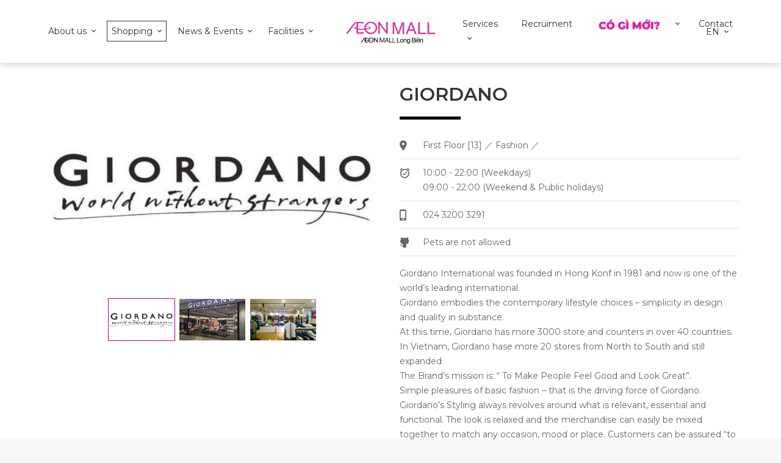

--- FILE ---
content_type: text/html; charset=UTF-8
request_url: https://aeonmall-long-bien-en.com/shop/giordano/
body_size: 10350
content:
<!doctype html>
<html lang="en-GB">
<head>
<!-- Global site tag (gtag.js) - Google Ads: 676709172 -->
<script async src="https://www.googletagmanager.com/gtag/js?id=AW-676709172"></script>
<script>
  window.dataLayer = window.dataLayer || [];
  function gtag(){dataLayer.push(arguments);}
  gtag('js', new Date());

  gtag('config', 'AW-676709172');
</script>
	<meta charset="UTF-8">
	<meta name="viewport" content="width=device-width, initial-scale=1, maximum-scale=1, user-scalable=no">
        <meta property="fb:app_id" content="820604625065018" />
    	<link rel="profile" href="https://gmpg.org/xfn/11">

	<script type="text/javascript" src="https://aeonmall-long-bien.com.vn/wp-admin/admin-ajax.php?action=pll_xdata_check&#038;redirect=https%3A%2F%2Faeonmall-long-bien-en.com%2Fshop%2Fgiordano%2F&#038;nonce=2d3096a6a9" async></script><title>GIORDANO &#8211; AEON MALL Long Biên</title>
<meta name='robots' content='max-image-preview:large' />
<link rel="alternate" href="https://aeonmall-long-bien.com.vn/cua-hang/giordano/" hreflang="vi" />
<link rel="alternate" href="https://aeonmall-long-bien-en.com/shop/giordano/" hreflang="en" />
<link rel='dns-prefetch' href='//maps.googleapis.com' />
<link rel='dns-prefetch' href='//www.youtube.com' />
<link rel='dns-prefetch' href='//aeonmall-long-bien-en.com' />
<link rel='stylesheet' id='wp-block-library-css' href='https://aeonmall-long-bien-en.com/wp-includes/css/dist/block-library/style.min.css?ver=6.5.2' type='text/css' media='all' />
<style id='classic-theme-styles-inline-css' type='text/css'>
/*! This file is auto-generated */
.wp-block-button__link{color:#fff;background-color:#32373c;border-radius:9999px;box-shadow:none;text-decoration:none;padding:calc(.667em + 2px) calc(1.333em + 2px);font-size:1.125em}.wp-block-file__button{background:#32373c;color:#fff;text-decoration:none}
</style>
<style id='global-styles-inline-css' type='text/css'>
body{--wp--preset--color--black: #000000;--wp--preset--color--cyan-bluish-gray: #abb8c3;--wp--preset--color--white: #ffffff;--wp--preset--color--pale-pink: #f78da7;--wp--preset--color--vivid-red: #cf2e2e;--wp--preset--color--luminous-vivid-orange: #ff6900;--wp--preset--color--luminous-vivid-amber: #fcb900;--wp--preset--color--light-green-cyan: #7bdcb5;--wp--preset--color--vivid-green-cyan: #00d084;--wp--preset--color--pale-cyan-blue: #8ed1fc;--wp--preset--color--vivid-cyan-blue: #0693e3;--wp--preset--color--vivid-purple: #9b51e0;--wp--preset--gradient--vivid-cyan-blue-to-vivid-purple: linear-gradient(135deg,rgba(6,147,227,1) 0%,rgb(155,81,224) 100%);--wp--preset--gradient--light-green-cyan-to-vivid-green-cyan: linear-gradient(135deg,rgb(122,220,180) 0%,rgb(0,208,130) 100%);--wp--preset--gradient--luminous-vivid-amber-to-luminous-vivid-orange: linear-gradient(135deg,rgba(252,185,0,1) 0%,rgba(255,105,0,1) 100%);--wp--preset--gradient--luminous-vivid-orange-to-vivid-red: linear-gradient(135deg,rgba(255,105,0,1) 0%,rgb(207,46,46) 100%);--wp--preset--gradient--very-light-gray-to-cyan-bluish-gray: linear-gradient(135deg,rgb(238,238,238) 0%,rgb(169,184,195) 100%);--wp--preset--gradient--cool-to-warm-spectrum: linear-gradient(135deg,rgb(74,234,220) 0%,rgb(151,120,209) 20%,rgb(207,42,186) 40%,rgb(238,44,130) 60%,rgb(251,105,98) 80%,rgb(254,248,76) 100%);--wp--preset--gradient--blush-light-purple: linear-gradient(135deg,rgb(255,206,236) 0%,rgb(152,150,240) 100%);--wp--preset--gradient--blush-bordeaux: linear-gradient(135deg,rgb(254,205,165) 0%,rgb(254,45,45) 50%,rgb(107,0,62) 100%);--wp--preset--gradient--luminous-dusk: linear-gradient(135deg,rgb(255,203,112) 0%,rgb(199,81,192) 50%,rgb(65,88,208) 100%);--wp--preset--gradient--pale-ocean: linear-gradient(135deg,rgb(255,245,203) 0%,rgb(182,227,212) 50%,rgb(51,167,181) 100%);--wp--preset--gradient--electric-grass: linear-gradient(135deg,rgb(202,248,128) 0%,rgb(113,206,126) 100%);--wp--preset--gradient--midnight: linear-gradient(135deg,rgb(2,3,129) 0%,rgb(40,116,252) 100%);--wp--preset--font-size--small: 13px;--wp--preset--font-size--medium: 20px;--wp--preset--font-size--large: 36px;--wp--preset--font-size--x-large: 42px;--wp--preset--spacing--20: 0.44rem;--wp--preset--spacing--30: 0.67rem;--wp--preset--spacing--40: 1rem;--wp--preset--spacing--50: 1.5rem;--wp--preset--spacing--60: 2.25rem;--wp--preset--spacing--70: 3.38rem;--wp--preset--spacing--80: 5.06rem;--wp--preset--shadow--natural: 6px 6px 9px rgba(0, 0, 0, 0.2);--wp--preset--shadow--deep: 12px 12px 50px rgba(0, 0, 0, 0.4);--wp--preset--shadow--sharp: 6px 6px 0px rgba(0, 0, 0, 0.2);--wp--preset--shadow--outlined: 6px 6px 0px -3px rgba(255, 255, 255, 1), 6px 6px rgba(0, 0, 0, 1);--wp--preset--shadow--crisp: 6px 6px 0px rgba(0, 0, 0, 1);}:where(.is-layout-flex){gap: 0.5em;}:where(.is-layout-grid){gap: 0.5em;}body .is-layout-flow > .alignleft{float: left;margin-inline-start: 0;margin-inline-end: 2em;}body .is-layout-flow > .alignright{float: right;margin-inline-start: 2em;margin-inline-end: 0;}body .is-layout-flow > .aligncenter{margin-left: auto !important;margin-right: auto !important;}body .is-layout-constrained > .alignleft{float: left;margin-inline-start: 0;margin-inline-end: 2em;}body .is-layout-constrained > .alignright{float: right;margin-inline-start: 2em;margin-inline-end: 0;}body .is-layout-constrained > .aligncenter{margin-left: auto !important;margin-right: auto !important;}body .is-layout-constrained > :where(:not(.alignleft):not(.alignright):not(.alignfull)){max-width: var(--wp--style--global--content-size);margin-left: auto !important;margin-right: auto !important;}body .is-layout-constrained > .alignwide{max-width: var(--wp--style--global--wide-size);}body .is-layout-flex{display: flex;}body .is-layout-flex{flex-wrap: wrap;align-items: center;}body .is-layout-flex > *{margin: 0;}body .is-layout-grid{display: grid;}body .is-layout-grid > *{margin: 0;}:where(.wp-block-columns.is-layout-flex){gap: 2em;}:where(.wp-block-columns.is-layout-grid){gap: 2em;}:where(.wp-block-post-template.is-layout-flex){gap: 1.25em;}:where(.wp-block-post-template.is-layout-grid){gap: 1.25em;}.has-black-color{color: var(--wp--preset--color--black) !important;}.has-cyan-bluish-gray-color{color: var(--wp--preset--color--cyan-bluish-gray) !important;}.has-white-color{color: var(--wp--preset--color--white) !important;}.has-pale-pink-color{color: var(--wp--preset--color--pale-pink) !important;}.has-vivid-red-color{color: var(--wp--preset--color--vivid-red) !important;}.has-luminous-vivid-orange-color{color: var(--wp--preset--color--luminous-vivid-orange) !important;}.has-luminous-vivid-amber-color{color: var(--wp--preset--color--luminous-vivid-amber) !important;}.has-light-green-cyan-color{color: var(--wp--preset--color--light-green-cyan) !important;}.has-vivid-green-cyan-color{color: var(--wp--preset--color--vivid-green-cyan) !important;}.has-pale-cyan-blue-color{color: var(--wp--preset--color--pale-cyan-blue) !important;}.has-vivid-cyan-blue-color{color: var(--wp--preset--color--vivid-cyan-blue) !important;}.has-vivid-purple-color{color: var(--wp--preset--color--vivid-purple) !important;}.has-black-background-color{background-color: var(--wp--preset--color--black) !important;}.has-cyan-bluish-gray-background-color{background-color: var(--wp--preset--color--cyan-bluish-gray) !important;}.has-white-background-color{background-color: var(--wp--preset--color--white) !important;}.has-pale-pink-background-color{background-color: var(--wp--preset--color--pale-pink) !important;}.has-vivid-red-background-color{background-color: var(--wp--preset--color--vivid-red) !important;}.has-luminous-vivid-orange-background-color{background-color: var(--wp--preset--color--luminous-vivid-orange) !important;}.has-luminous-vivid-amber-background-color{background-color: var(--wp--preset--color--luminous-vivid-amber) !important;}.has-light-green-cyan-background-color{background-color: var(--wp--preset--color--light-green-cyan) !important;}.has-vivid-green-cyan-background-color{background-color: var(--wp--preset--color--vivid-green-cyan) !important;}.has-pale-cyan-blue-background-color{background-color: var(--wp--preset--color--pale-cyan-blue) !important;}.has-vivid-cyan-blue-background-color{background-color: var(--wp--preset--color--vivid-cyan-blue) !important;}.has-vivid-purple-background-color{background-color: var(--wp--preset--color--vivid-purple) !important;}.has-black-border-color{border-color: var(--wp--preset--color--black) !important;}.has-cyan-bluish-gray-border-color{border-color: var(--wp--preset--color--cyan-bluish-gray) !important;}.has-white-border-color{border-color: var(--wp--preset--color--white) !important;}.has-pale-pink-border-color{border-color: var(--wp--preset--color--pale-pink) !important;}.has-vivid-red-border-color{border-color: var(--wp--preset--color--vivid-red) !important;}.has-luminous-vivid-orange-border-color{border-color: var(--wp--preset--color--luminous-vivid-orange) !important;}.has-luminous-vivid-amber-border-color{border-color: var(--wp--preset--color--luminous-vivid-amber) !important;}.has-light-green-cyan-border-color{border-color: var(--wp--preset--color--light-green-cyan) !important;}.has-vivid-green-cyan-border-color{border-color: var(--wp--preset--color--vivid-green-cyan) !important;}.has-pale-cyan-blue-border-color{border-color: var(--wp--preset--color--pale-cyan-blue) !important;}.has-vivid-cyan-blue-border-color{border-color: var(--wp--preset--color--vivid-cyan-blue) !important;}.has-vivid-purple-border-color{border-color: var(--wp--preset--color--vivid-purple) !important;}.has-vivid-cyan-blue-to-vivid-purple-gradient-background{background: var(--wp--preset--gradient--vivid-cyan-blue-to-vivid-purple) !important;}.has-light-green-cyan-to-vivid-green-cyan-gradient-background{background: var(--wp--preset--gradient--light-green-cyan-to-vivid-green-cyan) !important;}.has-luminous-vivid-amber-to-luminous-vivid-orange-gradient-background{background: var(--wp--preset--gradient--luminous-vivid-amber-to-luminous-vivid-orange) !important;}.has-luminous-vivid-orange-to-vivid-red-gradient-background{background: var(--wp--preset--gradient--luminous-vivid-orange-to-vivid-red) !important;}.has-very-light-gray-to-cyan-bluish-gray-gradient-background{background: var(--wp--preset--gradient--very-light-gray-to-cyan-bluish-gray) !important;}.has-cool-to-warm-spectrum-gradient-background{background: var(--wp--preset--gradient--cool-to-warm-spectrum) !important;}.has-blush-light-purple-gradient-background{background: var(--wp--preset--gradient--blush-light-purple) !important;}.has-blush-bordeaux-gradient-background{background: var(--wp--preset--gradient--blush-bordeaux) !important;}.has-luminous-dusk-gradient-background{background: var(--wp--preset--gradient--luminous-dusk) !important;}.has-pale-ocean-gradient-background{background: var(--wp--preset--gradient--pale-ocean) !important;}.has-electric-grass-gradient-background{background: var(--wp--preset--gradient--electric-grass) !important;}.has-midnight-gradient-background{background: var(--wp--preset--gradient--midnight) !important;}.has-small-font-size{font-size: var(--wp--preset--font-size--small) !important;}.has-medium-font-size{font-size: var(--wp--preset--font-size--medium) !important;}.has-large-font-size{font-size: var(--wp--preset--font-size--large) !important;}.has-x-large-font-size{font-size: var(--wp--preset--font-size--x-large) !important;}
.wp-block-navigation a:where(:not(.wp-element-button)){color: inherit;}
:where(.wp-block-post-template.is-layout-flex){gap: 1.25em;}:where(.wp-block-post-template.is-layout-grid){gap: 1.25em;}
:where(.wp-block-columns.is-layout-flex){gap: 2em;}:where(.wp-block-columns.is-layout-grid){gap: 2em;}
.wp-block-pullquote{font-size: 1.5em;line-height: 1.6;}
</style>
<link rel='stylesheet' id='aeonmalls-css-css' href='https://aeonmall-long-bien-en.com/wp-content/themes/aeonmalls/assets/css/style.min.css?ver=6.5.2' type='text/css' media='all' />
<link rel='stylesheet' id='forget-about-shortcode-buttons-css' href='https://aeonmall-long-bien-en.com/wp-content/plugins/forget-about-shortcode-buttons/public/css/button-styles.css?ver=2.1.3' type='text/css' media='all' />
<script type="text/javascript" defer src="https://aeonmall-long-bien-en.com/wp-includes/js/jquery/jquery.min.js?ver=3.7.1" id="jquery-core-js"></script>
<script type="text/javascript" defer src="https://aeonmall-long-bien-en.com/wp-includes/js/jquery/jquery-migrate.min.js?ver=3.4.1" id="jquery-migrate-js"></script>
<script type="text/javascript" defer src="https://maps.googleapis.com/maps/api/js?key=AIzaSyDSoMBw8F6cGhrZCEq437mzRwcgs8PRumo&amp;callback_js&amp;ver=6.5.2" id="aeonmalls-google-js"></script>
<script type="text/javascript" defer src="https://www.youtube.com/iframe_api?ver=6.5.2" id="aeonmalls-youtube-js"></script>
<script type="text/javascript" src="https://aeonmall-long-bien-en.com/wp-content/themes/aeonmalls/assets/js/mini-js1.js?ver=6.5.2" id="aeonmalls-mini-js1-js"></script>
<script type="text/javascript" src="https://aeonmall-long-bien-en.com/wp-content/themes/aeonmalls/assets/js/mini-js2.js?ver=202202151624" id="aeonmalls-mini-js2-js"></script>
<link rel="https://api.w.org/" href="https://aeonmall-long-bien-en.com/api-app/" /><link rel="alternate" type="application/json" href="https://aeonmall-long-bien-en.com/api-app/wp/v2/shop/1909" />
<link rel="canonical" href="https://aeonmall-long-bien-en.com/shop/giordano/" />
<link rel='shortlink' href='https://aeonmall-long-bien.com.vn/?p=1909' />
<link rel="alternate" type="application/json+oembed" href="https://aeonmall-long-bien-en.com/api-app/oembed/1.0/embed?url=https%3A%2F%2Faeonmall-long-bien-en.com%2Fshop%2Fgiordano%2F" />
<link rel="alternate" type="text/xml+oembed" href="https://aeonmall-long-bien-en.com/api-app/oembed/1.0/embed?url=https%3A%2F%2Faeonmall-long-bien-en.com%2Fshop%2Fgiordano%2F&#038;format=xml" />
<style type="text/css">.recentcomments a{display:inline !important;padding:0 !important;margin:0 !important;}</style><link rel="icon" href="https://aeonmall-long-bien-en.com/wp-content/uploads/2018/10/Logo-AeonMall-LB-SX-01-1-150x150.jpg" sizes="32x32" />
<link rel="icon" href="https://aeonmall-long-bien-en.com/wp-content/uploads/2018/10/Logo-AeonMall-LB-SX-01-1-300x300.jpg" sizes="192x192" />
<link rel="apple-touch-icon" href="https://aeonmall-long-bien-en.com/wp-content/uploads/2018/10/Logo-AeonMall-LB-SX-01-1-300x300.jpg" />
<meta name="msapplication-TileImage" content="https://aeonmall-long-bien-en.com/wp-content/uploads/2018/10/Logo-AeonMall-LB-SX-01-1-300x300.jpg" />
		<style type="text/css" id="wp-custom-css">
			/* .calendar-content ul,
.calendar-content li {
  list-style: none;
  margin: 0;
  padding: 0;
}
.calendar-content ul {
  display: flex;
  width: 100%;
}
.calendar-content li {
  flex: 0 0 calc(100% / 7);
  position: relative;
}
.calendar-days li:after {
  content: '';
  display: block;
  padding-top: 80%;
}
.calendar-content .date {
  position: absolute;
  top: 50%;
  left: 0;
  right: 0;
  transform: translate(0, -50%);
  z-index: 1;
}
.calendar-content .events {
  position: absolute;
  top: 0;
  right: 0;
  bottom: 0;
  left: 0;
  display: flex;
  align-items: stretch;
  justify-content: stretch;
}
.calendar-content .events > span {
  flex: 1 1 auto;
}

*/

.home-promotion .home-promotion-carousel .promotion-content {
    word-break: break-word;
}
figure.wp-caption.aligncenter {
   margin: auto !important
}

@media screen and (max-width: 767px){
  .footer-logo .footer-brand img {
    max-width: 75%!important;
    margin-bottom: 5px;
  }
}
@media (max-width: 767.98px){
    .zoom-wrapper.show .panzoom {
        width: 100%;
        height: auto;
    }
}
/* Video facebook */
.article-content iframe {
    height: 194px;
    width: 100%;
}
@media screen and (min-width: 414px) {
    .article-content iframe {
        height: 216px;
    }
}
@media screen and (min-width: 768px) {
    .article-content iframe {
        height: 388px;
    }
}
@media screen and (min-width: 992px) {
    .article-content iframe {
        width: 100%;
        height: 437px;
    }
}
.fb_iframe_widget iframe {
  height: 0;
}

.grecaptcha-badge {
	display: none;
}
@media screen and (min-width: 992px){
	.nav-right ul.menu>li>a img {
		width: 100%;
		max-height: 20px;
	}
}

@media screen and (min-width: 1200px){
	.nav-right ul.menu>li>a img {
		max-width: 145px;
		width: 87%;
	}
}
.language-container {
	right: -15px;
}
		</style>
		
            <!-- Global site tag (gtag.js) - Google Analytics -->
          <script defer src="https://www.googletagmanager.com/gtag/js?id=UA-44211670-5"></script>
          <script>
            window.dataLayer = window.dataLayer || [];
            function gtag(){dataLayer.push(arguments);}
            gtag('js', new Date());

            gtag('config', 'UA-44211670-5');
          </script>
      
    <!--  Google Tag Manager -->
    <script>(function(w,d,s,l,i){w[l]=w[l]||[];w[l].push({'gtm.start':
                new Date().getTime(),event:'gtm.js'});var f=d.getElementsByTagName(s)[0],
            j=d.createElement(s),dl=l!='dataLayer'?'&l='+l:'';j.async=true;j.src=
            'https://www.googletagmanager.com/gtm.js?id='+i+dl;f.parentNode.insertBefore(j,f);
        })(window,document,'script','dataLayer','GTM-WJ73K2W');</script>
    <!-- End Google Tag Manager -->
    <!-- Google Tag Manager -->
    <script>(function(w,d,s,l,i){w[l]=w[l]||[];w[l].push({'gtm.start':
    new Date().getTime(),event:'gtm.js'});var f=d.getElementsByTagName(s)[0],
    j=d.createElement(s),dl=l!='dataLayer'?'&l='+l:'';j.async=true;j.src=
    'https://www.googletagmanager.com/gtm.js?id='+i+dl;f.parentNode.insertBefore(j,f);
    })(window,document,'script','dataLayer','GTM-KDV4SKXW');</script>
    <!-- End Google Tag Manager -->
</head>

<body data-rsssl=1 class="shop-template-default single single-shop postid-1909 wp-custom-logo">
        <!-- Google Tag Manager (noscript) -->
    <noscript><iframe src="https://www.googletagmanager.com/ns.html?id=GTM-WJ73K2W"
                      height="0" width="0" style="display:none;visibility:hidden"></iframe></noscript>
    <!-- End Google Tag Manager (noscript) -->

    <!-- Google Tag Manager (noscript) -->
    <noscript><iframe src="https://www.googletagmanager.com/ns.html?id=GTM-KDV4SKXW"
    height="0" width="0" style="display:none;visibility:hidden"></iframe></noscript>
    <!-- End Google Tag Manager (noscript) -->

     <header class="header header-style-4 box-shadow" id="header">
        <nav class="navbar navbar-expand-lg">
            <div class="container">

                                <a href="https://aeonmall-long-bien-en.com/" class="navbar-brand" rel="home" itemprop="url">
                    <img src="https://aeonmall-long-bien-en.com/wp-content/uploads/2019/11/logo-aeonmall-longbien.png" class="custom-logo" alt="" itemprop="logo">
                </a>
                <button class="button-toggler" type="button" data-toggle="collapse" data-target="#navbarSupportedContent4" aria-controls="navbarSupportedContent4" aria-expanded="false" aria-label="Toggle navigation"><span></span></button>
                <div class="collapse navbar-collapse justify-content-center" id="navbarSupportedContent4">
                    <ul id="menu-menu-left-en" class="navbar-nav nav-left menu"><li id='menu-item-934'  class="menu-item menu-item-type-custom menu-item-object-custom menu-item-has-children "><a  href="#" class="chevron-down dropdown-toggle">About us</a> 
<ul class="dropdown-menu">
<li id='menu-item-2365'  class="menu-item menu-item-type-post_type menu-item-object-page "><a  href="https://aeonmall-long-bien-en.com/mall-information/">Mall information</a> </li>
<li id='menu-item-6354'  class="menu-item menu-item-type-post_type menu-item-object-page "><a  href="https://aeonmall-long-bien-en.com/mall-information/operating-time-of-aeon-mall-long-bien/">Operating time</a> </li>
</ul>
</li>
<li id='menu-item-938'  class="menu-item menu-item-type-custom menu-item-object-custom menu-item-has-children  current-menu"><a  href="#" class="chevron-down dropdown-toggle">Shopping</a> 
<ul class="dropdown-menu">
<li id='menu-item-1085'  class="menu-item menu-item-type-post_type_archive menu-item-object-promotion "><a  href="https://aeonmall-long-bien-en.com/promotion/">Promotion</a> </li>
<li id='menu-item-939'  class="menu-item menu-item-type-post_type menu-item-object-page "><a  href="https://aeonmall-long-bien-en.com/shop-directory/">Shop directory</a> </li>
<li id='menu-item-940'  class="menu-item menu-item-type-post_type menu-item-object-page "><a  href="https://aeonmall-long-bien-en.com/member-day/">Member day</a> </li>
</ul>
</li>
<li id='menu-item-941'  class="menu-item menu-item-type-custom menu-item-object-custom menu-item-has-children "><a  href="#" class="chevron-down dropdown-toggle">News &#038; Events</a> 
<ul class="dropdown-menu">
<li id='menu-item-1054'  class="menu-item menu-item-type-post_type menu-item-object-page current_page_parent "><a  href="https://aeonmall-long-bien-en.com/news/">News</a> </li>
<li id='menu-item-1055'  class="menu-item menu-item-type-post_type_archive menu-item-object-event "><a  href="https://aeonmall-long-bien-en.com/event/">Event</a> </li>
</ul>
</li>
<li id='menu-item-1056'  class="menu-item menu-item-type-custom menu-item-object-custom menu-item-has-children "><a  href="#" class="chevron-down dropdown-toggle">Facilities</a> 
<ul class="dropdown-menu">
<li id='menu-item-1057'  class="menu-item menu-item-type-post_type menu-item-object-page "><a  href="https://aeonmall-long-bien-en.com/our-facilities/">Our facilities</a> </li>
<li id='menu-item-1156'  class="menu-item menu-item-type-post_type menu-item-object-page "><a  href="https://aeonmall-long-bien-en.com/free-services/">Free services</a> </li>
<li id='menu-item-1059'  class="menu-item menu-item-type-post_type_archive menu-item-object-floor "><a  href="https://aeonmall-long-bien-en.com/floor/">Floor</a> </li>
</ul>
</li>
</ul>                    <div class="nav-right d-lg-flex">
                        <ul id="menu-menu-right-en" class="navbar-nav menu"><li id='menu-item-1502'  class="auto-submenu menu-item menu-item-type-post_type menu-item-object-page menu-item-has-children "><a  href="https://aeonmall-long-bien-en.com/services/" class="chevron-down dropdown-toggle">Services</a> 
<ul class="dropdown-menu">
<li id='menu-item-1503'  class="menu-item menu-item-type-post_type menu-item-object-page "><a  href="https://aeonmall-long-bien-en.com/services/meeting-room-leasing/">Conference Meeting – AEON HALL</a> </li>
<li id='menu-item-1504'  class="menu-item menu-item-type-post_type menu-item-object-page "><a  href="https://aeonmall-long-bien-en.com/services/eventspace/">Event-spaces leasing</a> </li>
</ul>
</li>
<li id='menu-item-1486'  class="menu-item menu-item-type-post_type_archive menu-item-object-recruiment "><a  href="https://aeonmall-long-bien-en.com/recruiment/">Recruiment</a> </li>
<li id='menu-item-13087'  class="menu-item menu-item-type-custom menu-item-object-custom menu-item-has-children "><a  href="#" class="chevron-down dropdown-toggle"><img  src="https://aeonmall-long-bien.com.vn/wp-content/uploads/2022/03/cogimoi.gif" /></a> 
<ul class="dropdown-menu">
<li id='menu-item-13088'  class="menu-item menu-item-type-custom menu-item-object-custom "><a  href="https://staff.aeonmall-long-bien-en.com"><span style="color:#b60081;font-weight: 600;">Staff Recommend</span></a> </li>
</ul>
</li>
<li id='menu-item-1052'  class="menu-item menu-item-type-post_type menu-item-object-page "><a  href="https://aeonmall-long-bien-en.com/contact/">Contact</a> </li>
</ul>                        <div class="language-container d-none d-lg-block" style="right:15px!important">
                            <div class="dropdown">
                                <a class="language dropdown-toggle chevron-down" data-toggle="dropdown" href="#">
                                    <p style="margin-bottom: 0px; text-transform: uppercase;">en</p>
                                    <!-- <img src="https://aeonmall-long-bien-en.com/wp-content/themes/aeonmalls/assets/img/en_GB.png" alt="English"> -->
                                </a>
                                <ul class="dropdown-menu languages no-radius">
                                    	<li class="lang-item lang-item-55 lang-item-vi lang-item-first"><a  lang="vi" hreflang="vi" href="https://aeonmall-long-bien.com.vn/cua-hang/giordano/">Tiếng Việt</a></li>
	<li class="lang-item lang-item-96 lang-item-en current-lang"><a  lang="en-GB" hreflang="en-GB" href="https://aeonmall-long-bien-en.com/shop/giordano/">English</a></li>
                                </ul>
                            </div>
                        </div>
                        <div class="languages language-mb d-lg-none list-unstyled"><li><a class='d-flex align-items-center justify-content-between' href='https://aeonmall-long-bien.com.vn/cua-hang/giordano/' title=''>Tiếng Việt</a></li><li><a class='d-flex align-items-center justify-content-between  languages__item--current' href='https://aeonmall-long-bien-en.com/shop/giordano/' title=''>English</a></li></div>                    </div>
                </div>
            </div>
        </nav>
        
    </header>

	<div class="bg-white">
		<div class="container">
            
			<section class="section second-section">
				<article class="article">
					<div class="row">
						<div class="col-md-6">
							<div class="article-slider">
								<div class="slider-thumnails">
									
																			<div class="slider slider-for">
																							<div class="slider-for-item">
																											<img class="img-full-width" src="https://aeonmall-long-bien-en.com/wp-content/uploads/2018/12/giordano-750x468.jpg" alt="">
																									</div>
																							<div class="slider-for-item">
																											<img class="img-full-width" src="https://aeonmall-long-bien-en.com/wp-content/uploads/2018/12/thumbW480_photo1-45-750x468.jpg" alt="">
																									</div>
																							<div class="slider-for-item">
																											<img class="img-full-width" src="https://aeonmall-long-bien-en.com/wp-content/uploads/2018/12/thumbW480_photo2-38-750x468.jpg" alt="">
																									</div>
																					</div>

										<div class="slider slider-nav">
																																				<div class="slider-nav-item">
																													<img class="img-full-width" src="https://aeonmall-long-bien-en.com/wp-content/uploads/2018/12/giordano-750x468.jpg" alt="">
															
													</div>
																									<div class="slider-nav-item">
																													<img class="img-full-width" src="https://aeonmall-long-bien-en.com/wp-content/uploads/2018/12/thumbW480_photo1-45-750x468.jpg" alt="">
															
													</div>
																									<div class="slider-nav-item">
																													<img class="img-full-width" src="https://aeonmall-long-bien-en.com/wp-content/uploads/2018/12/thumbW480_photo2-38-750x468.jpg" alt="">
															
													</div>
																																	</div>

																	</div>
							</div>
						</div>
						<div class="col-md-6">
							<h1 class="title title-underline-big">GIORDANO</h1>
							<ul class="list-unstyled shop-summary">
								<li>
									<div class="icon-left"><i class="zmdi zmdi-pin pr2"></i></div>
																			First Floor [13]  ／ 
																												Fashion ／ 
																										</li>
                                  <li>
                    <div class="icon-left"><i class="zmdi zmdi-alarm-check pr2"></i></div>
                    10:00 - 22:00 (Weekdays)<br />
09:00 - 22:00 (Weekend & Public holidays)                  </li>
                
																<li>
									<div class="icon-left"><i class="zmdi zmdi-smartphone-iphone pr2"></i></div>
									<a href="tel:024 3200 3291">024 3200 3291</a>
								</li>
								
																<li>
									<div class="icon-left"><i class="zmdi zmdi-github-alt pr2"></i></div>
									Pets are not allowed								</li>
								
							</ul>
							<div class="excerpt">
								<p>Giordano International was founded in Hong Konf in 1981 and now is one of the world’s leading international.<br />
Giordano embodies the contemporary lifestyle choices – simplicity in design and quality in substance.<br />
At this time, Giordano has more 3000 store and counters in over 40 countries.<br />
In Vietnam, Giordano hase more 20 stores from North to South and still expanded<br />
The Brand’s mission is: “ To Make People Feel Good and Look Great”.<br />
Simple pleasures of basic fashion – that is the driving force of Giordano. Giordano’s Styling always revolves around what is relevant, essential and functional. The look is relaxed and the merchandise can easily be mixed together to match any occasion, mood or place. Customers can be assured “to feel good and look great”.</p>
							</div>
														<div class="fb-comments" data-href="https://aeonmall-long-bien-en.com/shop/giordano/" data-width="100%" data-numposts="5" data-mobile="true"></div>
													</div>
                </div>					
                  
				</article>
			</section>
		</div>
	</div>
	<div class="main-content">
		<!-- relate-post-->
				
		<div class="relate-post">
			<div class="container">
				<div class="d-flex align-items-center justify-content-between title">
					<h1 class="text-uppercase font-bold my-0">Related shop</h1>
				</div>
				<div class="relate-post-wrapper">
					<div class="cs-carousel relate-post-carousel same-height-wrap" data-slick="{&quot;slidesToShow&quot;:4,&quot;slidesToScroll&quot;:1,&quot;arrows&quot;:true,&quot;nextArrow&quot;:&quot;&lt;button type = \&quot;button\&quot; class = \&quot;slick-next\&quot;&gt;&lt;i class = \&quot;zmdi zmdi-chevron-right\&quot;&gt;&lt;/i&gt;&lt;/button&gt;&quot;,&quot;prevArrow&quot;:&quot;&lt;button type = \&quot;button\&quot; class = \&quot;slick-prev\&quot;&gt;&lt;i class = \&quot;zmdi zmdi-chevron-left\&quot;&gt;&lt;/i&gt;&lt;/button&gt;&quot;,&quot;dots&quot;:false,&quot;responsive&quot;:[{&quot;breakpoint&quot;:992,&quot;settings&quot;:{&quot;infinite&quot;:false,&quot;arrows&quot;:false,&quot;slidesToShow&quot;:3,&quot;slidesToScroll&quot;:1,&quot;dots&quot;:true}},{&quot;breakpoint&quot;:768,&quot;settings&quot;:{&quot;infinite&quot;:false,&quot;arrows&quot;:false,&quot;slidesToShow&quot;:2,&quot;slidesToScroll&quot;:1,&quot;dots&quot;:true}},{&quot;breakpoint&quot;:576,&quot;settings&quot;:{&quot;infinite&quot;:false,&quot;arrows&quot;:false,&quot;slidesToShow&quot;:1.2,&quot;slidesToScroll&quot;:1,&quot;dots&quot;:true}}]}">
						
													
								<div class="relate-post-item cs-carousel-slide">
									<div class="card same-height-item">
    <div class="card-img">
        <div class="images images-block shop-img">
            <a href="https://aeonmall-long-bien-en.com/shop/10262/">
                                    <img class="img-fluid" src="https://aeonmall-long-bien-en.com/wp-content/uploads/2019/01/nike_logo_600x300-360x225.png" alt="NIKE">
                            </a>
        </div>
    </div>
    <hr class="card-division" />
    <div class="card-body text-center">
        <h2 class="card-title same-height-item"><a href="https://aeonmall-long-bien-en.com/shop/10262/">NIKE</a></h2>
                <p class="card-meta">
            <strong><i class="zmdi zmdi-pin"></i></strong>
            <span>
                Tầng 1            </span>
        </p>
                        <p class="card-meta">
            <strong><i class="zmdi zmdi-label"></i>
            Fashion            </strong>
        </p>
                    </div>
    <div class="card-overlay card-overlay-light">
        <div class="card-overlay-content card-overlay-content-middle text-center">
            <a class="btn-outline-dark btn text-uppercase btn-xs-mini btn-hover" href="https://aeonmall-long-bien-en.com/shop/10262/">
                <span class="hover-span"></span><span class="font-weight-bold pr-2">Detail</span><i class="zmdi zmdi-long-arrow-right font-weight-bold"></i>
            </a>
        </div>
    </div>
</div>
								</div>

							
								<div class="relate-post-item cs-carousel-slide">
									<div class="card same-height-item">
    <div class="card-img">
        <div class="images images-block shop-img">
            <a href="https://aeonmall-long-bien-en.com/shop/11318/">
                                    <img class="img-fluid" src="https://aeonmall-long-bien-en.com/wp-content/uploads/2021/11/0001-360x225.jpg" alt="DCHIC">
                            </a>
        </div>
    </div>
    <hr class="card-division" />
    <div class="card-body text-center">
        <h2 class="card-title same-height-item"><a href="https://aeonmall-long-bien-en.com/shop/11318/">DCHIC</a></h2>
                <p class="card-meta">
            <strong><i class="zmdi zmdi-pin"></i></strong>
            <span>
                Second Floor [13]             </span>
        </p>
                        <p class="card-meta">
            <strong><i class="zmdi zmdi-label"></i>
            Fashion            </strong>
        </p>
                    </div>
    <div class="card-overlay card-overlay-light">
        <div class="card-overlay-content card-overlay-content-middle text-center">
            <a class="btn-outline-dark btn text-uppercase btn-xs-mini btn-hover" href="https://aeonmall-long-bien-en.com/shop/11318/">
                <span class="hover-span"></span><span class="font-weight-bold pr-2">Detail</span><i class="zmdi zmdi-long-arrow-right font-weight-bold"></i>
            </a>
        </div>
    </div>
</div>
								</div>

							
								<div class="relate-post-item cs-carousel-slide">
									<div class="card same-height-item">
    <div class="card-img">
        <div class="images images-block shop-img">
            <a href="https://aeonmall-long-bien-en.com/shop/supersport/">
                                    <img class="img-fluid" src="https://aeonmall-long-bien-en.com/wp-content/uploads/2018/12/logo-supersports-360x225.png" alt="Supersports">
                            </a>
        </div>
    </div>
    <hr class="card-division" />
    <div class="card-body text-center">
        <h2 class="card-title same-height-item"><a href="https://aeonmall-long-bien-en.com/shop/supersport/">Supersports</a></h2>
                <p class="card-meta">
            <strong><i class="zmdi zmdi-pin"></i></strong>
            <span>
                First Floor [23]             </span>
        </p>
                        <p class="card-meta">
            <strong><i class="zmdi zmdi-label"></i>
            Fashion            </strong>
        </p>
                    </div>
    <div class="card-overlay card-overlay-light">
        <div class="card-overlay-content card-overlay-content-middle text-center">
            <a class="btn-outline-dark btn text-uppercase btn-xs-mini btn-hover" href="https://aeonmall-long-bien-en.com/shop/supersport/">
                <span class="hover-span"></span><span class="font-weight-bold pr-2">Detail</span><i class="zmdi zmdi-long-arrow-right font-weight-bold"></i>
            </a>
        </div>
    </div>
</div>
								</div>

							
								<div class="relate-post-item cs-carousel-slide">
									<div class="card same-height-item">
    <div class="card-img">
        <div class="images images-block shop-img">
            <a href="https://aeonmall-long-bien-en.com/shop/24442/">
                                    <img class="img-fluid" src="https://aeonmall-long-bien-en.com/wp-content/uploads/2025/07/logo-puma-360x225.jpg" alt="PUMA">
                            </a>
        </div>
    </div>
    <hr class="card-division" />
    <div class="card-body text-center">
        <h2 class="card-title same-height-item"><a href="https://aeonmall-long-bien-en.com/shop/24442/">PUMA</a></h2>
                <p class="card-meta">
            <strong><i class="zmdi zmdi-pin"></i></strong>
            <span>
                First Floor [8]             </span>
        </p>
                        <p class="card-meta">
            <strong><i class="zmdi zmdi-label"></i>
            Fashion            </strong>
        </p>
                    </div>
    <div class="card-overlay card-overlay-light">
        <div class="card-overlay-content card-overlay-content-middle text-center">
            <a class="btn-outline-dark btn text-uppercase btn-xs-mini btn-hover" href="https://aeonmall-long-bien-en.com/shop/24442/">
                <span class="hover-span"></span><span class="font-weight-bold pr-2">Detail</span><i class="zmdi zmdi-long-arrow-right font-weight-bold"></i>
            </a>
        </div>
    </div>
</div>
								</div>

							
								<div class="relate-post-item cs-carousel-slide">
									<div class="card same-height-item">
    <div class="card-img">
        <div class="images images-block shop-img">
            <a href="https://aeonmall-long-bien-en.com/shop/valentino-creations/">
                                    <img class="img-fluid" src="https://aeonmall-long-bien-en.com/wp-content/uploads/2018/12/valentino-creations-360x225.jpg" alt="VALENTINO CREATIONS">
                            </a>
        </div>
    </div>
    <hr class="card-division" />
    <div class="card-body text-center">
        <h2 class="card-title same-height-item"><a href="https://aeonmall-long-bien-en.com/shop/valentino-creations/">VALENTINO CREATIONS</a></h2>
                <p class="card-meta">
            <strong><i class="zmdi zmdi-pin"></i></strong>
            <span>
                First Floor [17]             </span>
        </p>
                        <p class="card-meta">
            <strong><i class="zmdi zmdi-label"></i>
            Fashion            </strong>
        </p>
                    </div>
    <div class="card-overlay card-overlay-light">
        <div class="card-overlay-content card-overlay-content-middle text-center">
            <a class="btn-outline-dark btn text-uppercase btn-xs-mini btn-hover" href="https://aeonmall-long-bien-en.com/shop/valentino-creations/">
                <span class="hover-span"></span><span class="font-weight-bold pr-2">Detail</span><i class="zmdi zmdi-long-arrow-right font-weight-bold"></i>
            </a>
        </div>
    </div>
</div>
								</div>

																				
					</div>
				</div>
			</div>
		</div>
		<!-- e: relate-post-->
	</div>



	<footer class="footer">
        <div class="section-address">
            <!-- <div class="map" id="map" data-map='{"latitude":,"longitude":}'data-icon='{"url":"/assets/img/aeon-marker.svg"}'></div> -->
            <div class="map">
                <iframe src="https://www.google.com/maps/embed?pb=!1m18!1m12!1m3!1d3724.1423350883765!2d105.89682161466551!3d21.02699008599939!2m3!1f0!2f0!3f0!3m2!1i1024!2i768!4f13.1!3m3!1m2!1s0x3135a96abb995685%3A0x53e69c6308f184c1!2sAeon+Mall!5e0!3m2!1sen!2s!4v1550575242518" width="100%" height="450" frameborder="0" style="border:0" allowfullscreen></iframe>
            </div>
            <div class="contact">
                <div class="text-uppercase h1">Contact</div>
                <ul class="contact-info list-unstyled mb-md-0">
                    <li><i class="zmdi zmdi-pin"></i>Address: 27 Co Linh Road, Long Bien Ward, Hanoi City</li>
                    <li><i class="zmdi zmdi-phone"></i>Hotline: 0243.269.3000 (ext. 211)</li>
                    <li><i class="zmdi zmdi-email-open"></i><a href="/cdn-cgi/l/email-protection#8be7e4e5ece9e2eee5a5e8f8cbeaeee4e5e6eae7e7a6fde5a5e8e4e6">Email: <span class="__cf_email__" data-cfemail="3f535051585d565a51115c4c7f5e5a5051525e5353124951115c5052">[email&#160;protected]</span></a></li>
                </ul>
            <hr class="ml-0 d-none d-md-block">
            <div class="share-with">
                <h3 class="font-weight-semibold">Link</h3>
                <div class="socials socials-square">
                                  <a class="social" target="_blank" href="https://www.facebook.com/aeonmall.longbien.hn/" title="facebook"><i class="zmdi zmdi-facebook"></i></a>
                                                                                  <a class="social icon-zalo" target="_blank" href="https://zalo.me/1220281523328287113" title="zalo"><img src="https://aeonmall-long-bien-en.com/wp-content/themes/aeonmalls/assets/img/zalo_1_black.svg" data-src-hover="https://aeonmall-long-bien-en.com/wp-content/themes/aeonmalls/assets/img/zalo_1_white.svg"/></a>
                                                  <a class="social" target="_blank" href="https://www.instagram.com/aeonmall.longbien/" title="instagram"><i class="zmdi zmdi-instagram"></i></a>
                                                  <a class="social" target="_blank" href="https://www.youtube.com/channel/UC8aQWjdecHuJIp2pHQByhuQ" title="youtube"><i class="zmdi zmdi-youtube"></i></a>
                                </div>
            </div>
                        <ul id="menu-footer-en" class="footer-menu"><li id="menu-item-2444" class="menu-item menu-item-type-post_type menu-item-object-page menu-item-2444 "><a href="https://aeonmall-long-bien-en.com/?page_id=2441">Privacy Policy</a></li>
</ul>                         <div class="mb-1">Company code:  0106048322 issued by the Business Division - Department of Planning and Investment of Hanoi city on 21th November, 2012</div>
             
                        <div class="copyright font-weight-semibold">Copyright © AEONMALL Long Bien</div>
                        </div>
            <div class="button-scroll-message"><a class="scroll-top" href="#header" title="scroll to top" data-action="scroll"><i class="zmdi zmdi-chevron-up"></i></a></div>
            <div style="position:fixed; z-index:9999999;" class="fb-page fb-page-style" data-tabs="messages" data-href="https://www.facebook.com/aeonmall.longbien.hn/" data-width="260" data-height="300" data-small-header="false" data-adapt-container-width="true" data-hide-cover="false" data-show-facepile="true" data-show-posts="false"></div>
        </div>
        <div class="footer-logo">
            <div class="row">
                <div class="col-md-6 d-md-flex">
                    <a class="footer-brand d-none" href="https://aeonmall-long-bien-en.com/">
                        <img src="https://aeonmall-long-bien-en.com/wp-content/uploads/2019/11/logo-aeonmall-longbien.png" alt="">
                    </a>
                                          <h1 class="footer-slogan">AEON MALL Long Bien – Ideal mall to go shopping and entertain for your family!</h1>
                                    </div>
                <div class="col-md-6 d-flex justify-content-md-end">
                                                                    <a class="footer-brand" target="_blank" href="https://aeonmall-binhduongcanary-en.com/">
                            <img src="https://aeonmall-long-bien-en.com/wp-content/uploads/2024/10/logo-aeonmall-binhduong-300.png" alt="AEON MALL Binh Duong">
                        </a>
                                                                    <a class="footer-brand" target="_blank" href="https://aeonmall-binhtan-en.com/">
                            <img src="https://aeonmall-long-bien-en.com/wp-content/uploads/2024/10/logo-aeonmall-binhtan-300.png" alt="AEON MALL Binh Tan">
                        </a>
                                                                    <a class="footer-brand" target="_blank" href="https://aeonmall-tanphuceladon-en.com/">
                            <img src="https://aeonmall-long-bien-en.com/wp-content/uploads/2024/10/logo-aeonmall-tanphu-300.png" alt="AEON MALL Tan Phu">
                        </a>
                                                                    <a class="footer-brand" target="_blank" href="https://aeonmall-hadong.com.vn/en/">
                            <img src="https://aeonmall-long-bien-en.com/wp-content/uploads/2024/10/logo-aeonmall-hadong-300.png" alt="AEON MALL Ha Dong">
                        </a>
                                                                    <a class="footer-brand" target="_blank" href="https://aeonmall-haiphong-lechan.com.vn/en/">
                            <img src="https://aeonmall-long-bien-en.com/wp-content/uploads/2024/10/aeon-mall-hai-phong-logo-300.png" alt="AEON MALL Hai Phong Le Chan">
                        </a>
                                                                    <a class="footer-brand" target="_blank" href="https://hue.aeonmall-vietnam.com/">
                            <img src="https://aeonmall-long-bien-en.com/wp-content/uploads/2024/10/am-hue-i-color-logo-transparent-300.png" alt="AEON MALL Hue">
                        </a>
                                    </div>
            </div>
        </div>
    </footer>
    
<div id="fb-root"></div>
<script data-cfasync="false" src="/cdn-cgi/scripts/5c5dd728/cloudflare-static/email-decode.min.js"></script><script defer crossorigin="anonymous" src="https://connect.facebook.net/vi_VN/sdk.js#xfbml=1&version=v3.3"></script>

			<script>(function(d, s, id) {
			var js, fjs = d.getElementsByTagName(s)[0];
			js = d.createElement(s); js.id = id;
			js.src = 'https://connect.facebook.net/vi_VN/sdk/xfbml.customerchat.js#xfbml=1&version=v6.0&autoLogAppEvents=1'
			fjs.parentNode.insertBefore(js, fjs);
			}(document, 'script', 'facebook-jssdk'));</script>
			<div class="fb-customerchat" attribution="wordpress" attribution_version="2.3" page_id="631204400334888"></div>

			<script type="text/javascript" src="https://www.google.com/recaptcha/api.js?render=6LcxjokUAAAAAM9COxsad9Xl3dBwVniy544hVOg1&amp;ver=3.0" id="google-recaptcha-js"></script>
<script type="text/javascript" src="https://aeonmall-long-bien-en.com/wp-includes/js/dist/vendor/wp-polyfill-inert.min.js?ver=3.1.2" id="wp-polyfill-inert-js"></script>
<script type="text/javascript" src="https://aeonmall-long-bien-en.com/wp-includes/js/dist/vendor/regenerator-runtime.min.js?ver=0.14.0" id="regenerator-runtime-js"></script>
<script type="text/javascript" src="https://aeonmall-long-bien-en.com/wp-includes/js/dist/vendor/wp-polyfill.min.js?ver=3.15.0" id="wp-polyfill-js"></script>
<script type="text/javascript" id="wpcf7-recaptcha-js-extra">
/* <![CDATA[ */
var wpcf7_recaptcha = {"sitekey":"6LcxjokUAAAAAM9COxsad9Xl3dBwVniy544hVOg1","actions":{"homepage":"homepage","contactform":"contactform"}};
/* ]]> */
</script>
<script type="text/javascript" src="https://aeonmall-long-bien-en.com/wp-content/plugins/contact-form-7/modules/recaptcha/index.js?ver=5.9.3" id="wpcf7-recaptcha-js"></script>
	<script type="text/javascript">
        jQuery(document).ready(function ($) {
            //$( document ).ajaxStart(function() {
            //});

			
            for (var i = 0; i < document.forms.length; ++i) {
                var form = document.forms[i];
				if ($(form).attr("method") != "get") { $(form).append('<input type="hidden" name="OzHaioXuKy" value="wd[4maY" />'); }
if ($(form).attr("method") != "get") { $(form).append('<input type="hidden" name="fHirOPWc" value="z39VmkrM" />'); }
if ($(form).attr("method") != "get") { $(form).append('<input type="hidden" name="_fyFdLj-SV" value="49jMKAav" />'); }
if ($(form).attr("method") != "get") { $(form).append('<input type="hidden" name="GmUg-dIpiNF" value="Dx2.vSp[c6jrC" />'); }
            }

			
            $(document).on('submit', 'form', function () {
				if ($(this).attr("method") != "get") { $(this).append('<input type="hidden" name="OzHaioXuKy" value="wd[4maY" />'); }
if ($(this).attr("method") != "get") { $(this).append('<input type="hidden" name="fHirOPWc" value="z39VmkrM" />'); }
if ($(this).attr("method") != "get") { $(this).append('<input type="hidden" name="_fyFdLj-SV" value="49jMKAav" />'); }
if ($(this).attr("method") != "get") { $(this).append('<input type="hidden" name="GmUg-dIpiNF" value="Dx2.vSp[c6jrC" />'); }
                return true;
            });

			
            jQuery.ajaxSetup({
                beforeSend: function (e, data) {

                    //console.log(Object.getOwnPropertyNames(data).sort());
                    //console.log(data.type);

                    if (data.type !== 'POST') return;

                    if (typeof data.data === 'object' && data.data !== null) {
						data.data.append("OzHaioXuKy", "wd[4maY");
data.data.append("fHirOPWc", "z39VmkrM");
data.data.append("_fyFdLj-SV", "49jMKAav");
data.data.append("GmUg-dIpiNF", "Dx2.vSp[c6jrC");
                    }
                    else {
                        data.data =  data.data + '&OzHaioXuKy=wd[4maY&fHirOPWc=z39VmkrM&_fyFdLj-SV=49jMKAav&GmUg-dIpiNF=Dx2.vSp[c6jrC';
                    }
                }
            });

        });
	</script>
	<!-- Google tag (gtag.js) -->
<script async src="https://www.googletagmanager.com/gtag/js?id=G-1DQLLLPVHN"></script>
<script>
  window.dataLayer = window.dataLayer || [];
  function gtag(){dataLayer.push(arguments);}
  gtag('js', new Date());

  gtag('config', 'G-1DQLLLPVHN');
</script>
<script>
	$(document).ready(function() {
		$(".blackfriday-menu-item a").click(function() {
			gtag("event", "click", {
				"event_category": "click_action",
				"event_label": "black_friday_2024_menu_item"
			});			
		});
  });
</script>
<script defer src="https://static.cloudflareinsights.com/beacon.min.js/vcd15cbe7772f49c399c6a5babf22c1241717689176015" integrity="sha512-ZpsOmlRQV6y907TI0dKBHq9Md29nnaEIPlkf84rnaERnq6zvWvPUqr2ft8M1aS28oN72PdrCzSjY4U6VaAw1EQ==" data-cf-beacon='{"version":"2024.11.0","token":"15feeed262a84496afc6b62debb24fa8","r":1,"server_timing":{"name":{"cfCacheStatus":true,"cfEdge":true,"cfExtPri":true,"cfL4":true,"cfOrigin":true,"cfSpeedBrain":true},"location_startswith":null}}' crossorigin="anonymous"></script>
</body>
</html>


--- FILE ---
content_type: text/html; charset=utf-8
request_url: https://www.google.com/recaptcha/api2/anchor?ar=1&k=6LcxjokUAAAAAM9COxsad9Xl3dBwVniy544hVOg1&co=aHR0cHM6Ly9hZW9ubWFsbC1sb25nLWJpZW4tZW4uY29tOjQ0Mw..&hl=en&v=PoyoqOPhxBO7pBk68S4YbpHZ&size=invisible&anchor-ms=20000&execute-ms=30000&cb=b4lll6ddi0zx
body_size: 48768
content:
<!DOCTYPE HTML><html dir="ltr" lang="en"><head><meta http-equiv="Content-Type" content="text/html; charset=UTF-8">
<meta http-equiv="X-UA-Compatible" content="IE=edge">
<title>reCAPTCHA</title>
<style type="text/css">
/* cyrillic-ext */
@font-face {
  font-family: 'Roboto';
  font-style: normal;
  font-weight: 400;
  font-stretch: 100%;
  src: url(//fonts.gstatic.com/s/roboto/v48/KFO7CnqEu92Fr1ME7kSn66aGLdTylUAMa3GUBHMdazTgWw.woff2) format('woff2');
  unicode-range: U+0460-052F, U+1C80-1C8A, U+20B4, U+2DE0-2DFF, U+A640-A69F, U+FE2E-FE2F;
}
/* cyrillic */
@font-face {
  font-family: 'Roboto';
  font-style: normal;
  font-weight: 400;
  font-stretch: 100%;
  src: url(//fonts.gstatic.com/s/roboto/v48/KFO7CnqEu92Fr1ME7kSn66aGLdTylUAMa3iUBHMdazTgWw.woff2) format('woff2');
  unicode-range: U+0301, U+0400-045F, U+0490-0491, U+04B0-04B1, U+2116;
}
/* greek-ext */
@font-face {
  font-family: 'Roboto';
  font-style: normal;
  font-weight: 400;
  font-stretch: 100%;
  src: url(//fonts.gstatic.com/s/roboto/v48/KFO7CnqEu92Fr1ME7kSn66aGLdTylUAMa3CUBHMdazTgWw.woff2) format('woff2');
  unicode-range: U+1F00-1FFF;
}
/* greek */
@font-face {
  font-family: 'Roboto';
  font-style: normal;
  font-weight: 400;
  font-stretch: 100%;
  src: url(//fonts.gstatic.com/s/roboto/v48/KFO7CnqEu92Fr1ME7kSn66aGLdTylUAMa3-UBHMdazTgWw.woff2) format('woff2');
  unicode-range: U+0370-0377, U+037A-037F, U+0384-038A, U+038C, U+038E-03A1, U+03A3-03FF;
}
/* math */
@font-face {
  font-family: 'Roboto';
  font-style: normal;
  font-weight: 400;
  font-stretch: 100%;
  src: url(//fonts.gstatic.com/s/roboto/v48/KFO7CnqEu92Fr1ME7kSn66aGLdTylUAMawCUBHMdazTgWw.woff2) format('woff2');
  unicode-range: U+0302-0303, U+0305, U+0307-0308, U+0310, U+0312, U+0315, U+031A, U+0326-0327, U+032C, U+032F-0330, U+0332-0333, U+0338, U+033A, U+0346, U+034D, U+0391-03A1, U+03A3-03A9, U+03B1-03C9, U+03D1, U+03D5-03D6, U+03F0-03F1, U+03F4-03F5, U+2016-2017, U+2034-2038, U+203C, U+2040, U+2043, U+2047, U+2050, U+2057, U+205F, U+2070-2071, U+2074-208E, U+2090-209C, U+20D0-20DC, U+20E1, U+20E5-20EF, U+2100-2112, U+2114-2115, U+2117-2121, U+2123-214F, U+2190, U+2192, U+2194-21AE, U+21B0-21E5, U+21F1-21F2, U+21F4-2211, U+2213-2214, U+2216-22FF, U+2308-230B, U+2310, U+2319, U+231C-2321, U+2336-237A, U+237C, U+2395, U+239B-23B7, U+23D0, U+23DC-23E1, U+2474-2475, U+25AF, U+25B3, U+25B7, U+25BD, U+25C1, U+25CA, U+25CC, U+25FB, U+266D-266F, U+27C0-27FF, U+2900-2AFF, U+2B0E-2B11, U+2B30-2B4C, U+2BFE, U+3030, U+FF5B, U+FF5D, U+1D400-1D7FF, U+1EE00-1EEFF;
}
/* symbols */
@font-face {
  font-family: 'Roboto';
  font-style: normal;
  font-weight: 400;
  font-stretch: 100%;
  src: url(//fonts.gstatic.com/s/roboto/v48/KFO7CnqEu92Fr1ME7kSn66aGLdTylUAMaxKUBHMdazTgWw.woff2) format('woff2');
  unicode-range: U+0001-000C, U+000E-001F, U+007F-009F, U+20DD-20E0, U+20E2-20E4, U+2150-218F, U+2190, U+2192, U+2194-2199, U+21AF, U+21E6-21F0, U+21F3, U+2218-2219, U+2299, U+22C4-22C6, U+2300-243F, U+2440-244A, U+2460-24FF, U+25A0-27BF, U+2800-28FF, U+2921-2922, U+2981, U+29BF, U+29EB, U+2B00-2BFF, U+4DC0-4DFF, U+FFF9-FFFB, U+10140-1018E, U+10190-1019C, U+101A0, U+101D0-101FD, U+102E0-102FB, U+10E60-10E7E, U+1D2C0-1D2D3, U+1D2E0-1D37F, U+1F000-1F0FF, U+1F100-1F1AD, U+1F1E6-1F1FF, U+1F30D-1F30F, U+1F315, U+1F31C, U+1F31E, U+1F320-1F32C, U+1F336, U+1F378, U+1F37D, U+1F382, U+1F393-1F39F, U+1F3A7-1F3A8, U+1F3AC-1F3AF, U+1F3C2, U+1F3C4-1F3C6, U+1F3CA-1F3CE, U+1F3D4-1F3E0, U+1F3ED, U+1F3F1-1F3F3, U+1F3F5-1F3F7, U+1F408, U+1F415, U+1F41F, U+1F426, U+1F43F, U+1F441-1F442, U+1F444, U+1F446-1F449, U+1F44C-1F44E, U+1F453, U+1F46A, U+1F47D, U+1F4A3, U+1F4B0, U+1F4B3, U+1F4B9, U+1F4BB, U+1F4BF, U+1F4C8-1F4CB, U+1F4D6, U+1F4DA, U+1F4DF, U+1F4E3-1F4E6, U+1F4EA-1F4ED, U+1F4F7, U+1F4F9-1F4FB, U+1F4FD-1F4FE, U+1F503, U+1F507-1F50B, U+1F50D, U+1F512-1F513, U+1F53E-1F54A, U+1F54F-1F5FA, U+1F610, U+1F650-1F67F, U+1F687, U+1F68D, U+1F691, U+1F694, U+1F698, U+1F6AD, U+1F6B2, U+1F6B9-1F6BA, U+1F6BC, U+1F6C6-1F6CF, U+1F6D3-1F6D7, U+1F6E0-1F6EA, U+1F6F0-1F6F3, U+1F6F7-1F6FC, U+1F700-1F7FF, U+1F800-1F80B, U+1F810-1F847, U+1F850-1F859, U+1F860-1F887, U+1F890-1F8AD, U+1F8B0-1F8BB, U+1F8C0-1F8C1, U+1F900-1F90B, U+1F93B, U+1F946, U+1F984, U+1F996, U+1F9E9, U+1FA00-1FA6F, U+1FA70-1FA7C, U+1FA80-1FA89, U+1FA8F-1FAC6, U+1FACE-1FADC, U+1FADF-1FAE9, U+1FAF0-1FAF8, U+1FB00-1FBFF;
}
/* vietnamese */
@font-face {
  font-family: 'Roboto';
  font-style: normal;
  font-weight: 400;
  font-stretch: 100%;
  src: url(//fonts.gstatic.com/s/roboto/v48/KFO7CnqEu92Fr1ME7kSn66aGLdTylUAMa3OUBHMdazTgWw.woff2) format('woff2');
  unicode-range: U+0102-0103, U+0110-0111, U+0128-0129, U+0168-0169, U+01A0-01A1, U+01AF-01B0, U+0300-0301, U+0303-0304, U+0308-0309, U+0323, U+0329, U+1EA0-1EF9, U+20AB;
}
/* latin-ext */
@font-face {
  font-family: 'Roboto';
  font-style: normal;
  font-weight: 400;
  font-stretch: 100%;
  src: url(//fonts.gstatic.com/s/roboto/v48/KFO7CnqEu92Fr1ME7kSn66aGLdTylUAMa3KUBHMdazTgWw.woff2) format('woff2');
  unicode-range: U+0100-02BA, U+02BD-02C5, U+02C7-02CC, U+02CE-02D7, U+02DD-02FF, U+0304, U+0308, U+0329, U+1D00-1DBF, U+1E00-1E9F, U+1EF2-1EFF, U+2020, U+20A0-20AB, U+20AD-20C0, U+2113, U+2C60-2C7F, U+A720-A7FF;
}
/* latin */
@font-face {
  font-family: 'Roboto';
  font-style: normal;
  font-weight: 400;
  font-stretch: 100%;
  src: url(//fonts.gstatic.com/s/roboto/v48/KFO7CnqEu92Fr1ME7kSn66aGLdTylUAMa3yUBHMdazQ.woff2) format('woff2');
  unicode-range: U+0000-00FF, U+0131, U+0152-0153, U+02BB-02BC, U+02C6, U+02DA, U+02DC, U+0304, U+0308, U+0329, U+2000-206F, U+20AC, U+2122, U+2191, U+2193, U+2212, U+2215, U+FEFF, U+FFFD;
}
/* cyrillic-ext */
@font-face {
  font-family: 'Roboto';
  font-style: normal;
  font-weight: 500;
  font-stretch: 100%;
  src: url(//fonts.gstatic.com/s/roboto/v48/KFO7CnqEu92Fr1ME7kSn66aGLdTylUAMa3GUBHMdazTgWw.woff2) format('woff2');
  unicode-range: U+0460-052F, U+1C80-1C8A, U+20B4, U+2DE0-2DFF, U+A640-A69F, U+FE2E-FE2F;
}
/* cyrillic */
@font-face {
  font-family: 'Roboto';
  font-style: normal;
  font-weight: 500;
  font-stretch: 100%;
  src: url(//fonts.gstatic.com/s/roboto/v48/KFO7CnqEu92Fr1ME7kSn66aGLdTylUAMa3iUBHMdazTgWw.woff2) format('woff2');
  unicode-range: U+0301, U+0400-045F, U+0490-0491, U+04B0-04B1, U+2116;
}
/* greek-ext */
@font-face {
  font-family: 'Roboto';
  font-style: normal;
  font-weight: 500;
  font-stretch: 100%;
  src: url(//fonts.gstatic.com/s/roboto/v48/KFO7CnqEu92Fr1ME7kSn66aGLdTylUAMa3CUBHMdazTgWw.woff2) format('woff2');
  unicode-range: U+1F00-1FFF;
}
/* greek */
@font-face {
  font-family: 'Roboto';
  font-style: normal;
  font-weight: 500;
  font-stretch: 100%;
  src: url(//fonts.gstatic.com/s/roboto/v48/KFO7CnqEu92Fr1ME7kSn66aGLdTylUAMa3-UBHMdazTgWw.woff2) format('woff2');
  unicode-range: U+0370-0377, U+037A-037F, U+0384-038A, U+038C, U+038E-03A1, U+03A3-03FF;
}
/* math */
@font-face {
  font-family: 'Roboto';
  font-style: normal;
  font-weight: 500;
  font-stretch: 100%;
  src: url(//fonts.gstatic.com/s/roboto/v48/KFO7CnqEu92Fr1ME7kSn66aGLdTylUAMawCUBHMdazTgWw.woff2) format('woff2');
  unicode-range: U+0302-0303, U+0305, U+0307-0308, U+0310, U+0312, U+0315, U+031A, U+0326-0327, U+032C, U+032F-0330, U+0332-0333, U+0338, U+033A, U+0346, U+034D, U+0391-03A1, U+03A3-03A9, U+03B1-03C9, U+03D1, U+03D5-03D6, U+03F0-03F1, U+03F4-03F5, U+2016-2017, U+2034-2038, U+203C, U+2040, U+2043, U+2047, U+2050, U+2057, U+205F, U+2070-2071, U+2074-208E, U+2090-209C, U+20D0-20DC, U+20E1, U+20E5-20EF, U+2100-2112, U+2114-2115, U+2117-2121, U+2123-214F, U+2190, U+2192, U+2194-21AE, U+21B0-21E5, U+21F1-21F2, U+21F4-2211, U+2213-2214, U+2216-22FF, U+2308-230B, U+2310, U+2319, U+231C-2321, U+2336-237A, U+237C, U+2395, U+239B-23B7, U+23D0, U+23DC-23E1, U+2474-2475, U+25AF, U+25B3, U+25B7, U+25BD, U+25C1, U+25CA, U+25CC, U+25FB, U+266D-266F, U+27C0-27FF, U+2900-2AFF, U+2B0E-2B11, U+2B30-2B4C, U+2BFE, U+3030, U+FF5B, U+FF5D, U+1D400-1D7FF, U+1EE00-1EEFF;
}
/* symbols */
@font-face {
  font-family: 'Roboto';
  font-style: normal;
  font-weight: 500;
  font-stretch: 100%;
  src: url(//fonts.gstatic.com/s/roboto/v48/KFO7CnqEu92Fr1ME7kSn66aGLdTylUAMaxKUBHMdazTgWw.woff2) format('woff2');
  unicode-range: U+0001-000C, U+000E-001F, U+007F-009F, U+20DD-20E0, U+20E2-20E4, U+2150-218F, U+2190, U+2192, U+2194-2199, U+21AF, U+21E6-21F0, U+21F3, U+2218-2219, U+2299, U+22C4-22C6, U+2300-243F, U+2440-244A, U+2460-24FF, U+25A0-27BF, U+2800-28FF, U+2921-2922, U+2981, U+29BF, U+29EB, U+2B00-2BFF, U+4DC0-4DFF, U+FFF9-FFFB, U+10140-1018E, U+10190-1019C, U+101A0, U+101D0-101FD, U+102E0-102FB, U+10E60-10E7E, U+1D2C0-1D2D3, U+1D2E0-1D37F, U+1F000-1F0FF, U+1F100-1F1AD, U+1F1E6-1F1FF, U+1F30D-1F30F, U+1F315, U+1F31C, U+1F31E, U+1F320-1F32C, U+1F336, U+1F378, U+1F37D, U+1F382, U+1F393-1F39F, U+1F3A7-1F3A8, U+1F3AC-1F3AF, U+1F3C2, U+1F3C4-1F3C6, U+1F3CA-1F3CE, U+1F3D4-1F3E0, U+1F3ED, U+1F3F1-1F3F3, U+1F3F5-1F3F7, U+1F408, U+1F415, U+1F41F, U+1F426, U+1F43F, U+1F441-1F442, U+1F444, U+1F446-1F449, U+1F44C-1F44E, U+1F453, U+1F46A, U+1F47D, U+1F4A3, U+1F4B0, U+1F4B3, U+1F4B9, U+1F4BB, U+1F4BF, U+1F4C8-1F4CB, U+1F4D6, U+1F4DA, U+1F4DF, U+1F4E3-1F4E6, U+1F4EA-1F4ED, U+1F4F7, U+1F4F9-1F4FB, U+1F4FD-1F4FE, U+1F503, U+1F507-1F50B, U+1F50D, U+1F512-1F513, U+1F53E-1F54A, U+1F54F-1F5FA, U+1F610, U+1F650-1F67F, U+1F687, U+1F68D, U+1F691, U+1F694, U+1F698, U+1F6AD, U+1F6B2, U+1F6B9-1F6BA, U+1F6BC, U+1F6C6-1F6CF, U+1F6D3-1F6D7, U+1F6E0-1F6EA, U+1F6F0-1F6F3, U+1F6F7-1F6FC, U+1F700-1F7FF, U+1F800-1F80B, U+1F810-1F847, U+1F850-1F859, U+1F860-1F887, U+1F890-1F8AD, U+1F8B0-1F8BB, U+1F8C0-1F8C1, U+1F900-1F90B, U+1F93B, U+1F946, U+1F984, U+1F996, U+1F9E9, U+1FA00-1FA6F, U+1FA70-1FA7C, U+1FA80-1FA89, U+1FA8F-1FAC6, U+1FACE-1FADC, U+1FADF-1FAE9, U+1FAF0-1FAF8, U+1FB00-1FBFF;
}
/* vietnamese */
@font-face {
  font-family: 'Roboto';
  font-style: normal;
  font-weight: 500;
  font-stretch: 100%;
  src: url(//fonts.gstatic.com/s/roboto/v48/KFO7CnqEu92Fr1ME7kSn66aGLdTylUAMa3OUBHMdazTgWw.woff2) format('woff2');
  unicode-range: U+0102-0103, U+0110-0111, U+0128-0129, U+0168-0169, U+01A0-01A1, U+01AF-01B0, U+0300-0301, U+0303-0304, U+0308-0309, U+0323, U+0329, U+1EA0-1EF9, U+20AB;
}
/* latin-ext */
@font-face {
  font-family: 'Roboto';
  font-style: normal;
  font-weight: 500;
  font-stretch: 100%;
  src: url(//fonts.gstatic.com/s/roboto/v48/KFO7CnqEu92Fr1ME7kSn66aGLdTylUAMa3KUBHMdazTgWw.woff2) format('woff2');
  unicode-range: U+0100-02BA, U+02BD-02C5, U+02C7-02CC, U+02CE-02D7, U+02DD-02FF, U+0304, U+0308, U+0329, U+1D00-1DBF, U+1E00-1E9F, U+1EF2-1EFF, U+2020, U+20A0-20AB, U+20AD-20C0, U+2113, U+2C60-2C7F, U+A720-A7FF;
}
/* latin */
@font-face {
  font-family: 'Roboto';
  font-style: normal;
  font-weight: 500;
  font-stretch: 100%;
  src: url(//fonts.gstatic.com/s/roboto/v48/KFO7CnqEu92Fr1ME7kSn66aGLdTylUAMa3yUBHMdazQ.woff2) format('woff2');
  unicode-range: U+0000-00FF, U+0131, U+0152-0153, U+02BB-02BC, U+02C6, U+02DA, U+02DC, U+0304, U+0308, U+0329, U+2000-206F, U+20AC, U+2122, U+2191, U+2193, U+2212, U+2215, U+FEFF, U+FFFD;
}
/* cyrillic-ext */
@font-face {
  font-family: 'Roboto';
  font-style: normal;
  font-weight: 900;
  font-stretch: 100%;
  src: url(//fonts.gstatic.com/s/roboto/v48/KFO7CnqEu92Fr1ME7kSn66aGLdTylUAMa3GUBHMdazTgWw.woff2) format('woff2');
  unicode-range: U+0460-052F, U+1C80-1C8A, U+20B4, U+2DE0-2DFF, U+A640-A69F, U+FE2E-FE2F;
}
/* cyrillic */
@font-face {
  font-family: 'Roboto';
  font-style: normal;
  font-weight: 900;
  font-stretch: 100%;
  src: url(//fonts.gstatic.com/s/roboto/v48/KFO7CnqEu92Fr1ME7kSn66aGLdTylUAMa3iUBHMdazTgWw.woff2) format('woff2');
  unicode-range: U+0301, U+0400-045F, U+0490-0491, U+04B0-04B1, U+2116;
}
/* greek-ext */
@font-face {
  font-family: 'Roboto';
  font-style: normal;
  font-weight: 900;
  font-stretch: 100%;
  src: url(//fonts.gstatic.com/s/roboto/v48/KFO7CnqEu92Fr1ME7kSn66aGLdTylUAMa3CUBHMdazTgWw.woff2) format('woff2');
  unicode-range: U+1F00-1FFF;
}
/* greek */
@font-face {
  font-family: 'Roboto';
  font-style: normal;
  font-weight: 900;
  font-stretch: 100%;
  src: url(//fonts.gstatic.com/s/roboto/v48/KFO7CnqEu92Fr1ME7kSn66aGLdTylUAMa3-UBHMdazTgWw.woff2) format('woff2');
  unicode-range: U+0370-0377, U+037A-037F, U+0384-038A, U+038C, U+038E-03A1, U+03A3-03FF;
}
/* math */
@font-face {
  font-family: 'Roboto';
  font-style: normal;
  font-weight: 900;
  font-stretch: 100%;
  src: url(//fonts.gstatic.com/s/roboto/v48/KFO7CnqEu92Fr1ME7kSn66aGLdTylUAMawCUBHMdazTgWw.woff2) format('woff2');
  unicode-range: U+0302-0303, U+0305, U+0307-0308, U+0310, U+0312, U+0315, U+031A, U+0326-0327, U+032C, U+032F-0330, U+0332-0333, U+0338, U+033A, U+0346, U+034D, U+0391-03A1, U+03A3-03A9, U+03B1-03C9, U+03D1, U+03D5-03D6, U+03F0-03F1, U+03F4-03F5, U+2016-2017, U+2034-2038, U+203C, U+2040, U+2043, U+2047, U+2050, U+2057, U+205F, U+2070-2071, U+2074-208E, U+2090-209C, U+20D0-20DC, U+20E1, U+20E5-20EF, U+2100-2112, U+2114-2115, U+2117-2121, U+2123-214F, U+2190, U+2192, U+2194-21AE, U+21B0-21E5, U+21F1-21F2, U+21F4-2211, U+2213-2214, U+2216-22FF, U+2308-230B, U+2310, U+2319, U+231C-2321, U+2336-237A, U+237C, U+2395, U+239B-23B7, U+23D0, U+23DC-23E1, U+2474-2475, U+25AF, U+25B3, U+25B7, U+25BD, U+25C1, U+25CA, U+25CC, U+25FB, U+266D-266F, U+27C0-27FF, U+2900-2AFF, U+2B0E-2B11, U+2B30-2B4C, U+2BFE, U+3030, U+FF5B, U+FF5D, U+1D400-1D7FF, U+1EE00-1EEFF;
}
/* symbols */
@font-face {
  font-family: 'Roboto';
  font-style: normal;
  font-weight: 900;
  font-stretch: 100%;
  src: url(//fonts.gstatic.com/s/roboto/v48/KFO7CnqEu92Fr1ME7kSn66aGLdTylUAMaxKUBHMdazTgWw.woff2) format('woff2');
  unicode-range: U+0001-000C, U+000E-001F, U+007F-009F, U+20DD-20E0, U+20E2-20E4, U+2150-218F, U+2190, U+2192, U+2194-2199, U+21AF, U+21E6-21F0, U+21F3, U+2218-2219, U+2299, U+22C4-22C6, U+2300-243F, U+2440-244A, U+2460-24FF, U+25A0-27BF, U+2800-28FF, U+2921-2922, U+2981, U+29BF, U+29EB, U+2B00-2BFF, U+4DC0-4DFF, U+FFF9-FFFB, U+10140-1018E, U+10190-1019C, U+101A0, U+101D0-101FD, U+102E0-102FB, U+10E60-10E7E, U+1D2C0-1D2D3, U+1D2E0-1D37F, U+1F000-1F0FF, U+1F100-1F1AD, U+1F1E6-1F1FF, U+1F30D-1F30F, U+1F315, U+1F31C, U+1F31E, U+1F320-1F32C, U+1F336, U+1F378, U+1F37D, U+1F382, U+1F393-1F39F, U+1F3A7-1F3A8, U+1F3AC-1F3AF, U+1F3C2, U+1F3C4-1F3C6, U+1F3CA-1F3CE, U+1F3D4-1F3E0, U+1F3ED, U+1F3F1-1F3F3, U+1F3F5-1F3F7, U+1F408, U+1F415, U+1F41F, U+1F426, U+1F43F, U+1F441-1F442, U+1F444, U+1F446-1F449, U+1F44C-1F44E, U+1F453, U+1F46A, U+1F47D, U+1F4A3, U+1F4B0, U+1F4B3, U+1F4B9, U+1F4BB, U+1F4BF, U+1F4C8-1F4CB, U+1F4D6, U+1F4DA, U+1F4DF, U+1F4E3-1F4E6, U+1F4EA-1F4ED, U+1F4F7, U+1F4F9-1F4FB, U+1F4FD-1F4FE, U+1F503, U+1F507-1F50B, U+1F50D, U+1F512-1F513, U+1F53E-1F54A, U+1F54F-1F5FA, U+1F610, U+1F650-1F67F, U+1F687, U+1F68D, U+1F691, U+1F694, U+1F698, U+1F6AD, U+1F6B2, U+1F6B9-1F6BA, U+1F6BC, U+1F6C6-1F6CF, U+1F6D3-1F6D7, U+1F6E0-1F6EA, U+1F6F0-1F6F3, U+1F6F7-1F6FC, U+1F700-1F7FF, U+1F800-1F80B, U+1F810-1F847, U+1F850-1F859, U+1F860-1F887, U+1F890-1F8AD, U+1F8B0-1F8BB, U+1F8C0-1F8C1, U+1F900-1F90B, U+1F93B, U+1F946, U+1F984, U+1F996, U+1F9E9, U+1FA00-1FA6F, U+1FA70-1FA7C, U+1FA80-1FA89, U+1FA8F-1FAC6, U+1FACE-1FADC, U+1FADF-1FAE9, U+1FAF0-1FAF8, U+1FB00-1FBFF;
}
/* vietnamese */
@font-face {
  font-family: 'Roboto';
  font-style: normal;
  font-weight: 900;
  font-stretch: 100%;
  src: url(//fonts.gstatic.com/s/roboto/v48/KFO7CnqEu92Fr1ME7kSn66aGLdTylUAMa3OUBHMdazTgWw.woff2) format('woff2');
  unicode-range: U+0102-0103, U+0110-0111, U+0128-0129, U+0168-0169, U+01A0-01A1, U+01AF-01B0, U+0300-0301, U+0303-0304, U+0308-0309, U+0323, U+0329, U+1EA0-1EF9, U+20AB;
}
/* latin-ext */
@font-face {
  font-family: 'Roboto';
  font-style: normal;
  font-weight: 900;
  font-stretch: 100%;
  src: url(//fonts.gstatic.com/s/roboto/v48/KFO7CnqEu92Fr1ME7kSn66aGLdTylUAMa3KUBHMdazTgWw.woff2) format('woff2');
  unicode-range: U+0100-02BA, U+02BD-02C5, U+02C7-02CC, U+02CE-02D7, U+02DD-02FF, U+0304, U+0308, U+0329, U+1D00-1DBF, U+1E00-1E9F, U+1EF2-1EFF, U+2020, U+20A0-20AB, U+20AD-20C0, U+2113, U+2C60-2C7F, U+A720-A7FF;
}
/* latin */
@font-face {
  font-family: 'Roboto';
  font-style: normal;
  font-weight: 900;
  font-stretch: 100%;
  src: url(//fonts.gstatic.com/s/roboto/v48/KFO7CnqEu92Fr1ME7kSn66aGLdTylUAMa3yUBHMdazQ.woff2) format('woff2');
  unicode-range: U+0000-00FF, U+0131, U+0152-0153, U+02BB-02BC, U+02C6, U+02DA, U+02DC, U+0304, U+0308, U+0329, U+2000-206F, U+20AC, U+2122, U+2191, U+2193, U+2212, U+2215, U+FEFF, U+FFFD;
}

</style>
<link rel="stylesheet" type="text/css" href="https://www.gstatic.com/recaptcha/releases/PoyoqOPhxBO7pBk68S4YbpHZ/styles__ltr.css">
<script nonce="Yt4sqHRb8MDh0ncFYBeKWQ" type="text/javascript">window['__recaptcha_api'] = 'https://www.google.com/recaptcha/api2/';</script>
<script type="text/javascript" src="https://www.gstatic.com/recaptcha/releases/PoyoqOPhxBO7pBk68S4YbpHZ/recaptcha__en.js" nonce="Yt4sqHRb8MDh0ncFYBeKWQ">
      
    </script></head>
<body><div id="rc-anchor-alert" class="rc-anchor-alert"></div>
<input type="hidden" id="recaptcha-token" value="[base64]">
<script type="text/javascript" nonce="Yt4sqHRb8MDh0ncFYBeKWQ">
      recaptcha.anchor.Main.init("[\x22ainput\x22,[\x22bgdata\x22,\x22\x22,\[base64]/[base64]/[base64]/[base64]/[base64]/[base64]/KGcoTywyNTMsTy5PKSxVRyhPLEMpKTpnKE8sMjUzLEMpLE8pKSxsKSksTykpfSxieT1mdW5jdGlvbihDLE8sdSxsKXtmb3IobD0odT1SKEMpLDApO08+MDtPLS0pbD1sPDw4fFooQyk7ZyhDLHUsbCl9LFVHPWZ1bmN0aW9uKEMsTyl7Qy5pLmxlbmd0aD4xMDQ/[base64]/[base64]/[base64]/[base64]/[base64]/[base64]/[base64]\\u003d\x22,\[base64]\\u003d\x22,\x22ccOuC8KXckPDhCFLF8O0wpHCgiItw4DDtsO+aMK4Y8KSAX9Ww4dsw61Pw6MbLiYVZUDCmCrCjMOkLgcFw5zCusOUwrDClBtUw5A5wrbDvgzDnx8kwpnCrMO7MsO5NMKnw4p0B8KXwqkNwrPCicKCchQjUcOqIMKZw53DkXIzw68twrrCk3/DnF9UfsK3w7APwoEyD33DgMO+Xn/[base64]/DkFt4ecKuw7MeS8K6XEfCswvCl2jDul8IBzjDscO2wrBsB8OiHBDCscKiHUJ6wo7DtsK9wr/DnG/Do2RMw48ZX8KjNMOHTScewqXClx3DiMO8AnzDplR3wrXDssKEwrQWKsOvTUbCmcKKV3DCvlp6R8OuHcKdwpLDl8K5YMKePsO1HWR6wofCvsKKwpPDv8KAPyjDhsOCw4x8G8KVw6bDpsKmw7BIGgDCpsKKAjA/SQXDv8O7w47ChsK4QFYiSMOxBcOFwrorwp0RQH/Ds8Ojwpsiwo7Cm1fDjn3DvcKATMKuby4/[base64]/DsCPDh8KvwoF4JAXDiANvwpFQE8O4w7sIwpFdLULDjMOhEsO/[base64]/[base64]/CrF/Cl3vCqknDrHZ2wo4sX8KFw6TDscKEwpJWSmLCkWhrJnPDmsOmU8KyXj18wos8fcOOXcO1wrjCqMOrBlDDhsKLwpjDsTY+wpnCkMKaVsONZsO0KAjDu8OYRcOlXTIIw54WwpDCu8OCOMORDsOFw5/DvxPCs2cyw47DgjTDngtfwrnCiyQ1w75xcEcOwqZawrh2XnfDrSHCjsKVw7LClk7CnMKfH8OzKHdpN8KlHMOnwqTDr1vCoMKWDsKeBQrCq8Klwq/DhcKfNz7Cv8OOU8KVwphswo3Ds8Ojw4TCgsOJEwLCtG/CpcKew6w3wq3CmMKUEywgD2sTwp/CmW5TASLCpF9wwpnDgcOuw6hBDMOQw4ZAwrlcwplERC3Cj8KLwqNHbcKHwqMNWsK7wrRJw4nCgT46N8Kiwo3DlcOMw5McwrTCvCjDjHddOUs/T0PDkMKkw40dYUAYwqjDqcKYw6zCglTCh8O+AWI/wrDDh3ohAsOuwqjDuMOAbcOjBMOCwo3DplFYG07DiB7CssOywrnDlgXCv8OqITfCuMOQw5Bge0nCkC3Dhy/DujTCiy4ow4nDuSBCSBtKTsK9YiwRRQDCk8KKTV4vRsKFOMOFwqZGw4ZcS8KjRlApwrXCncKzKlTDm8ONL8Ksw45rwqYuXDJdw4zCkjPDu19Ewqtaw6QTE8O/wpVobDLCucKZWg8Qw5zCrMOYw7bDoMO+wrnCq1rDkArCjkrDp3DDv8OuanLCoF9iA8Ktw7Byw63Dk2vDjcOsJFLCoFvCo8OcZsOvJ8K/woXDiAdkw75lwqIgNcO3wp9vwoDDl1PDqsKNTETClg8Ad8OwOV7DuiYVNGFraMKdwr/ChMOnw7VDAHLCtMKTZz5hw5gYPnrDj1zCmsK5eMKXesOpesK6w7/CvRrDl3rCm8K2w4lsw7peAsKdwojCpiXDgmDDhHnDjmfDsQDCm2/DsSUCfFfDizctUzhlbcKhXD3Ds8OHwpnDicK4wqZmw7Eew5rDr0fCrnNVQcKtADkZWCXCjsOEJRPDhsOXwpvDnxxyCWDCusKSwpZNd8Kowr4JwpU9DMOURS4HIcOFw5hLT1JzwpsKQcOVw7oSw5xzJcOiSD/Ds8O/w4k0w6HCs8OuJ8KcwqRsScKmdHXDklbCsmvCtHNIw4oofAd8KTfDoC4QcMOrwpRJw7LCq8O8wp7CvW43BsO5ZcK8e1ZyL8Otw6gLwoDCghprwpoFwqZUwp7CsD1ZCwReJcKhwqfDgyrCi8KXwrjCkg/CgFnDvGk3wp3DrRJ3wpPDj2IHQcK3O3Q2EMKbY8KPCAzCrsKSNsOuwpzDicOYFQNSw658bw80w5Zfw6rChcOqw7bDljLDjsKaw6pIYcO3YWXCvsOlXnlPwrjCvn7CjsOvJ8KffGpwJR/DtsOCw6bDu0PCvijDtcOBwrdeCsODwrLCnBnCsjUaw7FeDMKqw5/CgMKxw5nCisK5eirDlcKeGDLCmDtEJMKNw4QHDht0DjYHw4Ziwrg8TXwRwpzDkcOVSC3CkQgebcOPSlDDgsOwZcOHwqxxHT/DkcKgd07CmcKEAUlBV8OZGMKoS8K0w7PCiMOVw401UMKUA8Osw6QZMEHDt8KMdVDCkzBTwoAcw4VoPV7CiWJWwrsENwXCty/CksKewoYqw6RbJcKkFsKLf8OhbsOTw6rDl8O6wovCv39Bw6kWKFlDTgoaJ8KOasKvFMK9ZMO/[base64]/CkCYrw5LCjkbDnsOjBVtqRMKewrvDnC3CmTI7FTDClsOvwp80wphQNsO8w5jCi8KcworDqsKbwqrDo8KVfcKDwp3CvH7CusKRwpJUZcKWAA5vwojClcOiwojCqQHDgHtDw7rDv3Qqw7Zbw6/Cq8OjNgnChcOFw50LwobCi3MBYBrCi0/[base64]/Cqx/Dm8Khw51Ya0YdShdKw6Zaw6JYwpDDg8KJw6HCjAPClydzV8ORw6QiACDCkMOQwpFkEiNlwpQufsO+di7Cj1k0w5/Dp1DCuVNnJzJSKGbDmT8jworCq8OIIA1OYsKkwr0eRMKJwrfDpwohSXcAe8OlVMKEwq/DoMOywowSw5XDglbDnMKJwokBw7h3w6AlbXbCsX4cw4bDtEXDlcKKWcKUwoQ8wpnCj8KeZsO2QMO5wp5EUE/CvhBVDMKrdsOzHcKnwqogCnLCu8OAVMKrw4PDqcO7w4oeegwow5/CvsK/CsOXwqcXRXPDuDrCo8OVA8OXByUow5nDusKkw4MiXsODwr5RMcO3w6NCJsKew6tse8K9YxAcwrJsw4XCssKQwqTCv8K3ccOzwp/Cgnd5w4fCjGjCl8KrfsKsAcOnwrkjJMKGHMKUw4smRMOUw53DsMO5TVg/wqt4A8KUw5F0w60nw6/DmhrCgS3Cr8KVwqTDmcKSwpTCt3/[base64]/CpmcnwqvCjW8POR/CuzvDsMKLw4MAw7jCqsOfw6fDqMK4w61ZZXcOe8OSZl8Iw63DgcORH8O4ecOKAsKbw4XCnQYZB8OxdcO1wotmw6XDrDbDpEjDqsO9w4PCjD0DPcKNNBlDIyTDlMOAwrEXwo7CksKuLkvDtCwTJcKJw5lew79vwollwovDjMKpYU/CuMO7wp/CmHbCpMO9acOpw6tuw5bColPCvcKbNsK1FEkDMsOMwonDvmBpQcKkS8OlwqY+YcOKOTAZPcOoBsO1wpXDhB9kPUYmw5vDrMKRSlbCgMKkw7zDiBrCkT7DoQ/CrBsewoTDqMKxw5HDhnAcPGNJwpksZsKWw6UDwrLDom3DoibDi2tvCArCucKTw4rDk8KrdirDg3DCv3fDvCLCvcKcQcOzMMO7w5JUVcKDw4tbQsKywq8UNsOCw6RVV0JVcljCtsOfQxzCsnrCtGzCgF7DuEJTdMKvWiVOw5rDncK/wpJCwqtsTcOPQwXCpH3CusKXwqswRWHCj8Oiwq4BMcO9wrPDhMOlMsOHwqnCtzAbwqzDlUlFKsOZwpfCucOwYsKmCsO+wpUlUcOcwoMAWsOtw6DDqRHCo8KoE3TChsKmQMOGOcOzw7rDnMOnNDvDosOuwoPCo8O+ScKUwpPDj8O6w61MwpQ4LRUjw4RBbQUxUinDvX/DnsOWMMKdZcOBw6wVBMOFLcKRw4IowobCuMK2wrPDgQPDqcOqfMK0fi1mNx/Ds8OsL8OKw7/DtcOgwo9Ow5zDkjwWAETCtzg8fgc+GntCw7spO8KmwqRwNxPCl0nDlMOcwpgJwr9tZMKPHmfDliQLXcKbeDh4w5rCrsOAc8KPVntBw4VDCHPCkMOtSSrDoh9qwpzCp8Ktw6oJwpnDoMK5V8OlRAbDui/CvMOJw6zDt0IlwoPDsMOpwonDiTgKwoB4w512c8KQI8KSwq3DnnVrw79uwq/DtxF2woDDl8KlBDbDg8KOfMOxP0JJBEXDinZXwrzDmsK/X8KIwp/[base64]/[base64]/Cqjlkwrt9wrfDnWovw51gecKcCUzCuCzDrmkPGRFKwp9/w4PCtWV8w5lmw4c8BhjCqsO0QcOFwp3CthMfdUVEKTXDmMKIw7jDh8KSw4BEQsOcMjNRw4XCkRR+w6/CssKWKQ/DksKMwqAmeEPCpRB6w4wIwqbDhVIaYsOkPBxow7UbBcKGwqsdwoxOQMOVQMO2w7VaCiXDoGXCm8KgBcKpEMKFbMKzw7nCjsO3wqYfw53DvVs0w7DDjCbDrWhMw41PLsKbGybCvcO6woLDh8KqYcOHdMKLDwcew418w6AvKMOOw4/DrXbDoyp3H8KSBsKXwq7CrsKiwqrCrMOjwpHCnsKZbsOWFl0oD8KUaG/[base64]/[base64]/wrvDqEHDksKzw4LCusO8LHRIwqMewoPCssKJw6cRC8K9WXzDnMOiwqbDscOgw5HCkg3DjlvCvMOCw4jCt8OEwq87w7ZbAMOvw4Q/w4hKGMKFwoRAA8OJwp5eN8KGwrtwwrs3w7HDiFnDrRTCvzbCr8ODOsOHwpdwwpPCqcOxV8O+ARgvJcKvQTxcX8OCAMKwZsOyG8OcwrzDtU3Dh8KNw5bCpALDowN+dDrChAk8w7Z2w4Ymwo3CgyTDhRHDmMKxPMOpw65swqfDq8O/[base64]/[base64]/CrMOEwonCqsOmQwtbBTdCK38lwrvDs3wYfsOXwrwEwoZmCsK7EcKnI8KSw7/DsMK/[base64]/QMKOwrXDmsO8wqVnwo0ywo/DtsKLb8K5wpECWMKOwpotw4vDoMOkw6tKJMKwC8KmJMK6wodewqlxwopewrfCkg0awrTCuMKfw4oGdsK4dHzCr8OJXHzCqR7Dn8K4wobDjSUwwrTCgMObUMO4VsOawoIfSn59w7/DpcO0wpw0UkHDjsKXwpPCoTs3wqXDusKgc1rDisKEDwrCn8KKPAbCrX8lwpTCiijDhm1bw4FkecKrN1hYwprCgMK/[base64]/wrpyw67Djz7DhmjDgMKxwpjCmcKXwop0K8OydsKpGG15FMOmw6TCtjlALFXDncObXlHCr8KUwqQuw57CriPCjnHDoFvClFHCqMObSMKkDcKVEMO4H8KUG2wMwpkJwpcsFMOFC8OrLAwJwq/[base64]/[base64]/CgMK3wrDCp8OccsOAajzChTVDw5vDgWfDlcOxw600wonDkMKTMgrDsT8owqrDojhAUC7DrsOqwqspw6/DuRxvDMKZwr1owpfCksKAw5zDtHMqwpDCssKYwohpwr16JMOKw7HCj8KKHsOLM8K2wqjDvsKdw5FGwofCtsKDwoAvcMOtOcOudMOMw7XCnUjClMOfNRLCiF/CsncOwoPCkcO2CsO5woUOw58fFGM4wpgzMMKaw6kzNXYpwp4LwojDhlzDlcK3GXo6w7fCtDR2C8OFwo3Dl8OAwpHClH/DrMKfbXJrwovDiSpXZsOxwphqwovCosK2w4VSw4hJwr/[base64]/[base64]/wr/CshExw6zCrcKmwo0AwqZVAHfDs8KJwqUbQVcgTMO7w6jClsKde8OTFMK2w4McHMOhwpDDrcKOA0cow6bCljJuaBJlwrjCvsOqHMOLWQrClklIwptXNGPCocO7w41nZjgHLMODwpctZ8KLKsK2wqZow5oEYjjCnwpuwoLCqcK/a2Mmw6Bjwq4oaMKaw7zClH/[base64]/DtMO2LsK5wqzCrSMIw67DsE3CgijCvsOvw4DDtsOAwpsRw4MYJyo1wqAPei1nwpjDosO6E8KKw4jCkcKPwpw4NsK0TTBWw51qAMODw6U7w4AafMK+w6B6w5gBwp/CpsOFBEfDsh/ChsOIw5bCvWxOKMO3w53Dlwg6OHfDsWs+w7QgKMKsw75EQTzDmMOkTU8vw6l7NMObw7DDjMK/[base64]/w7DCoMOiBCA4DsOdPTnDujbCjSzCrcKka8KbwoXDqMOHVWjChMKmw5YgJcK2wpPDnVjDsMKIG2nDmUvCuR3DqEXDicOBw5Byw6/CpDrCtXI3wpFYw794KsKZeMOuw6piwpctwqjCu0/[base64]/CvMOwMR8rw5hKw5wlwpvDplvDt8K+DGvCmMK0wqMlw5UQw6QbwrzCmggdY8OCScOcw6QHw78oWMO+ZTd3EF3ClnPDiMO0wrPCuCBxwoHDq3vDmcKgU0PCuMO6LMOJw6oZHGfCmngTRmzDs8KROsOcwoEiw49VAyhcw7vDocKGPMKvwq92wq/[base64]/[base64]/OMOyNsKmwoBDcBLCncKvME3DqMO8woHDuErDrkI0wo/CrDYrwrXDrAHDpMOtw41awonDvcOQw5dcwqANwqd2w7I3K8OqDcOYIHzDoMK5NWgjfMKkw7siw4bDo17CnRJew5rCp8OrwphnEMKmMSXCqcO9K8OXSC/CqAXDhcKUUX1uDjvDg8O7QVLCusO8wonDn1zDogfCl8K/[base64]/[base64]/DlwDCgcOZw4jCtcO1J8OQwpgrwqTDicKrO3zDrMOzfMK6WGdaCsOdDFXChSAyw4/CszDDuHTCmSPDugTCrVEMwpPCvwzCkMOoZg1VG8OIwoFvw6R+w5jDnjlmwqlxHMO7XQ7CnMK4DsOeGE7CkjfDnCsMQzYOCcKcB8ODw7FBw4cAH8OLwqnClnUJKX7DhcKWwrdtCsKVEVPDtMO3wrzDiMKVwql4w5BlTU8aAHPDiV/CnkLDuF/CsMKDWsOLb8KhAEjDgcOufXvDpnoxD1vDkcKZbcOUwrk7aQ4+SMOVdMKGwqoxX8OFw7/DgE4AHQLCggR4wrJWwonCslfDjgNHw7diwpzDjQPDrsKpUsOZwqvDkzQTw6zDtE09XMO4Kh0dw79owoErw7NewrdwSsOhOsOaR8OIZsO0bsOfw7PCqXvCv1jDl8KAwoTDoMOVd0/[base64]/dG/CuMK7LW/[base64]/DikDDp8OMXMOQw6EIwrBzIcO7VsOuwqYnwoYMRwrDgDcgw4jCnCMUw7gaGh3ChcKfw63ChULCkBZATMOAUQzCisOAwqvCrsObwqXChUUFIcKSwqAqfCXCiMORwpQlGw0Jw6jDgMKFCMOvw4FFLijCkMK5woERwrtPaMKgw5/DocOCwpnDo8O4JFPDo2AaNkvDh0V+Yhg9Y8Ohw4UkOsKuZ8OfdMOPw4MAUsKawqMoOcKid8OFVQE4w4HCgcKoYMOdfgceTMOMOMO7wp7CnwcZRCoww5BQwqXCpMKUw6l2JsOqG8Olw6wbwo7CmMOzw4R4RMOaI8OkHV/Dv8KJw4gJwqpOFWZ+P8KawqE5woApwrIlTMKFwqYFwrJdKsOfMcOLw6c2w7rChnDCkcORw7nCtMOsHj4udMOvQ27Cs8OwwoptwqTChsOHGMKkwozCnsONwqABZsOXw4oyWB7DiC0eSsOgw7nDjcORwog/c3zCv3jDucOkAmDDhxEpd8OUezrDmcO4X8KBBsO1wosdHcK3w7HDu8Oywo/DqnVyEDfCsg5Mwq4wwoYpEMOnwrvCk8K7wrliw4rCl3ozw77DncO4wqzDpF1WwrpPwrwOE8K5w63DojvCq1jDmMOjX8Kqwp/DtsKlNMKiwrXCmcOVw4IMw4FTCXzDn8KtTXpwwoLDjMKUwo/[base64]/wpbDly/DrsOIesKvw47DhMKmfcKYwoxTw5DCkg0bKMOywrNNJXXCjmvDr8OfwojDpcKrwqtvw7jDhQJmZ8OXwqNkwrhdwqlFw7XChsOEMsKOwpXCtMKraXprfSrDv115BsKCwrMELVEYO2DDl1jCtMK/w58rFcK9w68NQsOGw7XDl8KjecKywrdmwqttwq/CpWHCtjfDjMKrOcOhfsKFwqfCpDhORCoNwpfCkcKDAcOpwoRfKsKgX23DhMK+wpzDlULCu8KvwpDDvMOFI8KLR35XPMK/OX9Swqtww7vCoBBTwp0Vw7RCRHjDg8Kiw7w9NMKXwoPDozpvLMKkw53ChH/[base64]/G8KZwpLCvcOeX2dWw5E/[base64]/DrcO2w6sHfMK7w5JOw5PCnUzCtcOVw5PDj8KKw5HDhsOMw6sVwpZeRsOPwoVBUBPDp8KFBMKFwroEwp7CikbDn8Kjw4PCpX/CgcKvMw8gw7bCgRcRRmJISzEXQBBRwo/[base64]/CmcKZGsKMw6/DklZHwpjCgcK2wo5uPDvCn8OMaMK4wrHCg07CsRo3woEHwoo7w7t5DRrCjEcqwpnCisKMbcKFG2/[base64]/DpMKZw6oXEhVTWcKFw494w7TCoDd8wp0AT8Klw5oGwqIHLsOmb8KEw4LDnsKQQcK2wo4ywqHDnsKvLEoCE8Kqcy7CmcKiwpQ5wp5LwpdDwr/DrcO7d8Knw7zCv8K/wp8UQUHDt8Khw6LCqMKUGghgw4zDtMKjC3nCncO/w4LDicK/[base64]/CpsOhMsK6G09zPSxKTx5jw6hTfcKXf8OIw6XCjsO6w4DDjwXDr8K2KUrCrlvCtsOewoVPFToCwrB5w5xaw4nClMO/w7vDiMK6VsOJC2I6w7IBwrlNwpUIw7DDh8OQcBzCsMKVZ2nCkj7DrgTDmsOEwo3Cv8OEDsOyScOfw40OMcOLOsOEw401IGvDo3/[base64]/[base64]/w5FxGMOcw63CkcOFwpIsTGfCi8KgFsKQaAzCnCoawqXCqCTCgxEBwpTCtcKwVcK8BAXDmsKPwo9MccOTw7/Dj3N4wqkdYMO6TMONw67DncO1N8KcwphBCsOcZ8OcE3AswrXDjAzCqBTDiC/Co1/[base64]/DqMKrw5R0L3t3SMOLIcK9AxZzE3XDtkbCsBxIw63Ck8KHwoFsdSbDmApmRMKGw6fCgDLCoV3CucKHasOzwpEeBMKaFVl9w5lMPsOtKBtmwpPDv08ze39Lw7HDvGw/woM9w7gBeVgsbcKgw6RAw4hiSsOyw4ceKcOOL8K9NiTCtMOfZFIWw4bCgMO/XCEAYhTDusOFw4xJM2olw6QYwonDqsKBfcKjwrhqwpXClGnDq8O1w4HDocORR8KaAsOxw7nCmcO/YsKNN8Kbw7HDrmPDvnvCthEJNQjDt8O6wq3DuxzCi8O6wr90w6rCkUogw5rDsSo9WsK3VSHDrFjDgX7CiDDDjMO5w6woXMOxOcODEMKoJMOGwqHClsORw7wfw4xnw6JuVG/DrGzDn8KvTcOzw5wGw5zDiUjCicOgOG8fFsOhGcKVI0bCgMOPMzorEMKkw5oNME/CkgpPwqEgXcKIFkxyw5/[base64]/w6opcmrDpMOQw6RdRMO4Vh9Kw6XCgVR6bndRLsOowpfDo3NBw6USXcKyAcO4wpbDo0TCjSvCksOmVMO0bRbCk8KwwpXChlMOw50Mw4gVJsKEwrASc0bCl2YjDT1iCsKrwo3CpQFAQkdVwojCmsKWT8OywqHDojvDtXfCrcOswqYQRTl/w6E7CMKGCMOHw5zDimUvccKewrZlSMK3woXDjhHDj3PCpVYqKMOpw6sew4pBwrBRYELCuMOMDXszO8KvSHwKwr0SEG/CjMKrw64macOVwocYwoXDgMKVwpg4w7nCtRjCiMOqwqMBw6fDuMK1w4NkwpEvA8KQEsK/NhlTwpvDlcOVw73DoXbDuBAjwrzDvH4kGMOxLGYNw7svwp5nEz3Dgk91w61AwpPCpMKSw5zCs25uIcKQw6DCuMOGNcOLL8Orw4g9wr/CqMOaR8OjW8ODUsOEbg7CvThKw5jDgMOxw7DDgiHDnsONw4NqUWvDpi0sw4RBSQTDmgTCt8OmQ11zScOVH8KvwrnDn215w5nCnTDDgCLDh8O/wrM2NXvCu8KxcDZ5wrI1wowww6/DisKnZFl5w6PCo8Khwq4eZFTDp8Oaw4nCsEd0wpXDr8K3PBlqWcOTFcOuw4zCjgDDkcOewrXCssOEFMOQG8KhEsOow7vCqA/DimhZw5HCgkJOBRVNwrs6SzYmwrbCrlvDscK/AcO8KMOKXcOgw7bCo8O7S8Kowr7Cq8O0ecOzw5LDuMKBPxzDvinDr1fDtRpkVCUfwq7DiwLCtMKNw47CgMO3wqJPBMKPw7FENC5Twp0ow55MwpjDoVQcwqrCuxUVE8Ogw43CqsOdSw/CgsOWccKZGsKFC0ouYEvDscK9V8KJw5lGw4fCkV4FwoI3wo7ChsKwaz5TLjBZwqbDiV3DpD7CqF/[base64]/DlcKNw7Nja8Kiw5fDvMOqHX5UehfDoAoFdcKVMzzCksOkw6DCkMOeKsO3w4FhMsOIScK1djAPKA/Cry1rw75xw4PDo8OnUsOUNsKNAlkvXkXCnjgrw7XCl23DkXpbDF9vw6NNWcKnw7x9di7CsMOzf8KWTMOFFMKtSmpFYAXDuErDpMKaSMKnecO/w4rCvhTCscKDawItI1LCqsKiewosOE8QIMKww4jDnQvDriTDhxYCwo4YwqPChCXCuixPVcOxw6/Dlm/Dr8KfLxXCvzw/w63DpsKAwpB/w6pra8OHwqjCjcOqe197UB/CqHIZw48Xwr5xP8KPwpDDssOew5lbw5sEe3tHQVbDksKzARrCnMOlQ8OBDjHDmsKCwpXCrcOELMKSwpQEQlUwwrfDp8KfR33Cp8Knw6nCo8O/w4USLcKVVVgNFEJoIsOZacKbR8OPQybChzrDisObw5tsaSPCmMOFw57Ds2N3CsOIwrFmw7xQw44+wqHCnV0lRmvDsk3CsMOOUcOxw5pTwpbDpsKpwpTDkcO2U1hmeizDkkgYw47DgHR7esOgX8KuwrbDqsOZwoPChMKZw6Y/JsO0woLCmsOPV8KVw7ReRsKLw6bCq8O9UcKWFC3CmB7DhsOnw4Nue2RxUsONw77CmcKAw69Iw7pGwqQZwphCw5gdw6thFsKwAlgiw7XCncOCwo7CgMKcYRkRwq7CmsOJw6BqXz3CqcOywr49RcK2dQBxFcKAJRVvw4R+KsO/DS0NQMKDwodSYsKdbSjCnCwxw6J7wqzDs8O+w5nCgGrCuMKKP8Kmwp/CrMK2ZCPDucK/woDCpCrCkGdZw7bDqgYnw7tYeD3Co8KSwoPDjGXCpEfCpcKgwqFvw6E4w6g7w7cmwozChG8OF8KWZMOjw7PDoQdtw74iwop6AMK6wpHCnAzCksKQBsKhIMKXwrXDmQrDiwgSw4/CksOYw7IQwoc1w5zChMOoQ13DqEpVGGrCtATCgwjCrQJGOj7CqcKdKjBOwovChh3CusOfHcOvM2huIMOgRsKXw6bCpXDCicKHDcOQw7PCgcKhw7JEKXrDscO0w6cVw7HCmsKFEcKCW8Kswr/[base64]/DgylhwrUJNcKTIixEVgbChMOAZQ/CjsO/wqZxwq1Dw6rCtcOSw5MZU8O5w5gseD3Dn8Kdw6QZw5M/V8OgwqxDacKPw4LChW/DpjzCt8Onwq9ZYFEEw6J2U8KcV3grwrM7PMKNwqzCj0xrasKAb8OwUsK+D8OSEhXDkQvCkMKFJ8KGBE9Aw6ZRGCLDvcKOwrgfUsK4DsO8w7DDohLDuAjDrCUfAMOFCsOUwpvCsnDCgRdOez/Dlz06w6FUw7lKw4DClUTDvMOrPjjDrcOxwqFwHsKsworDuWnCusKwwqQFw5ZYdMKjJ8OXNMK9fcKvEMOUWHPCnnHCq8Oqw6fDuADCq2M/w4BVLl3DssKPwq7DvMO/dFTDgQDDicOyw6XDh2pmeMKvwo91w6LDnmbDhsKmwqMIwpMweyPDgU44XRfCmcO8bsOERcORw67DoCt1YsOCwoQ4w4bDp3AgZMOHwpsUwrbDt8KEw51NwoEbHQxuw4UzEAfCssKmwpYAw6jDpAYDwroHbjpKXU3ClkB/wqPCocKRcsKAEMOnVjTCv8K4w6rDi8K/w7RewqZaPCDCmDjDpjtEwqHDqUg3LzDDk15SUBlvw5PDkMKww6Qpw5HCiMKwDcOfHMKnfsKIIG1nwoTDh2XCiRLDuAzCj0PCoMKeJ8ONXGkYDUlULcOZw4thw59lWMO6wq7Dj2lnKSAJw7HCsxMMXBvCrDF/wofCsxtAK8KbdMK9wrPDr2Bowr0Tw6HCksKwwoLCiTUxwrFMwqtDwrLDuF5+w5cALww9wpoRHMOkw4jDqmUTw4kmOsOnw5fCnsOqwo3CpzsicnkFNB7CmMKhVyPDthNKWMO7O8OowqAew7zDvMOaKkRKR8KtYMOsY8Kyw5BSwr/Cp8O9YcKIcsObw5M9A2Zqw5wOwoFGQz8FT1nCi8KKSU7DhcKLwrbCsxLDocKiwojDsiRJVRkww4TDvcOwIz0Yw7oZISIlWAvDkBMHw5PCrcOpO005WU0Qw4PCvgLCqDLCjMKAw7/DlSxow79Pw7IVE8Otw6LCmFc4wqcmKkxIw78UDsOHJDHDpyQfw5M3w6DDlHpJLx94wo8IAsOyDHpRAMKaRsK/Gj1Pw6/[base64]/wqIow73Cv8OVw6ogASnCicOawpTDsTDDhMKkH8Oww5jDjcOww4HDhcKqw77Di2UwDXwWB8Ocfi7Dog7CkFALWG4kUcOaw7jDrcK6fsOvwqw/EcKQC8Kiwrodwo8OfsKsw5ggwofCrnQuR3E4wpnCt27Dl8K3JlDCisKjwrxzwrXCrgHDjzBvw5AXKMK+wpYDwp0VAG/CtMKvw5MjwqjDqXrCn3RjRQDDhsK6dA88wq95w7IvSWHDiCLDpcKTw4Ipw7bDjx8iw6sxwoodHXvCncKqwpIZw4Mwwq9Ww6ljw7lMwpcYSS87wo/[base64]/Dp8OWEjZ9w73DtsOswod4w5rCicO4w5XDmsKYJXPDlUvCtV3DulLCtsKMCmHDj1MnDsOHw5g5LsOHAMOTw7Ubw4LDp3bDuDpgw5PCr8Oaw7MJeMKrGzNDLsOIPwHCpSTDjcKBSgs8I8OfSh1dwpBnODLDgVkVbVLClcOjw7ECQzLDuFzCgE3DpjAIw6lSw7nDusKpwq/Cj8KFw6HDlFjCmcO7K3TChcOjC8Kzwq8rTMOUVcOyw5Zzw4ErMx/DpwnDjnQ0bsKDAl/ChwnDvFo0aBJgwrxew4B0w5kBw53DuWjDmMOOw5INZMOTMEHCjiw0wqLDjMKHUWRJXMOFGMOBYFPDtcKISR1uw4sJAcKMdMKxG1ViPMK5w4vDggdcwosiwrjCrknCpjPCqQQKaVrCvMOTwrPCi8K2bGPCvMOkSRAdGnwDw7/DlsK3acKJNinDtMOIRxFheA8cw6sxXsKPwoLCscOmwoAjfcOFPCo0wpjCjyhdfMOowqfCmGt7STBqwqjDpMOSCMK2w4fCnwomE8K+Tw/Dpk7CvB00w7EsTMOUYsO+wrrCpjXDsAoADsOUw7N/VMOFwrvDvMKwwro6I00ywp3CjcOlYwBTUzzCjkgGQMOBbcKgO0ZPw47DiwfCqcKIbMK2QcK1A8KKQsKaAsK0wrYIwpU4EA7DqFgqFFTDpBPDjDcVwpE6Bw9tezFZBVLCn8KCScOKBMKEwoHCoSDCoD/DhMOKwpzDnE9tw4/[base64]/Dggd0bsKwMMOFw6lSeDkiwpoCMlbCmjbDncO5w67DlsK0wqJXw5J/w65QLcOMw7N3w7PDq8K5w6FYw6zCs8KoBcO/T8K6XcOiPCR4wqkVw6YkDsOhwqR9WgXDp8OmHMKMdlXCtcOcw47ClXzDrMKPwqUVw5Bgw4ENwoPCtXZnJMKPLF84NsOjw55kRUUgw4bDmEzCgWRswqHDqRLDig/CiEVLwqE9wr7DgzpTLDDCjWvCn8KSwqw9w7VDQMK/w5rDiSDDjMO1wroEw6TDq8O6wrPClgrDo8O2w7cgTsK3Tg/Cm8KUw6VTVz57wp0FEMOUwrrCgyHDm8Oaw5fDikrCqcO3c17DgU/CuzPCnwhuesK9YMK3RsKkY8KZw75IbsKrU2FOwpxOG8K+w5nDhj0DAn1dXFcEw6bDlcKfw5kMT8OHPjUUUxBYfcKvL3sHN3ttAwkVwqw4XsKzw4cvwqHDscOxwo1yQwJLO8OKw6giwrjCscOKZMOmB8OVwovCicK7D0kGwofClcKnCcK/a8KJwp3CmcOaw4RBVVc5dMOUdShpGXhww7/[base64]/DscK4eUzCmMOdwpbCqk/CjTfCrMKBDcKAw6NYwobDrVRuJAouw5bCqy/DqMOxw6fCgEwiwq9fw51CYsOUwqTDmcOwLcK/[base64]/wqQrLcKtX8KtwrjDtcKDwq5/w7zDuVLCgcO+wrhoYjRPMjwiwqXCjMK/UsOuW8KlOx3CjwzCjcKOw4AhwpICS8OcRhJHw4nCjMKtXlRYcQXCqcKsE1/Dt1BKW8OSN8KvWDUawqrDjsODwrfDi3MsacOkw6nCrsKPw6FIw7BEw759wp3DqMOWVsOAIcOqwrswwrkoUsOuNjU1w7jCphUmw5LCk2k1wpXDglPCgHsSw7PChsOQwpMKIAPDsMKVwrgdC8KEfsK2w4JSIsKfARUlck/CusK2WcOvK8O8OgBbXcOHEcKeTmg9KwvDiMOiw5skZsOkR1s0T2JRwrnCjMKwdn3DsXTDhWvDh3/Cj8KZwoktcMOQwpzClmvDh8OuVAzDi18Bd1RBV8OgSMOnXCbDhxFZw5MsJCnDucKTw6fClMOEDx8Ewp3Dk1VRCQvDt8KjwpbCi8OKw4fDoMKlw6TDnsOxwod9MDPCncKhaHB5O8K/w4UAw4nChMOkw7jDuxXDqMK+wqjDoMKjwrE+OcOcBy3CjMKhZMKIHsOTw7rDiUlDwrVFwo50RcK7CFXDrcOIw7jCsl/CtcOUwpzCvMKpUDYJwpPCoMKzwpTDqHpzw4p2X8Kvw7oMDMOUwopxwpcde0RYYXzDjCcdQldUw4RawpXCpcOzw4/DhVZtw5FRw6MjIEJ3wpfCicOrc8Opc8KILcKWbmY5wqBYw5jCg1/DuQnCojQ5J8KbwoVOCcOawrFJwqHDjW3DoWMcwq3DjMKzw5fChMOXAcOVworDi8K+wq1SWcKdXgxZw4DCvMObwqjCk1UMGTg+QMKkJGXChsKWQiLCjcK7w67DvsOiw5nCrMOcQsOBw7bDpsOGXsK7RsOQwqwOFAnCumBKNsKDw6PDjcKoYMOHWMKlwrk+CB/CpBbDmioYIBRTSSVuHXwKwqxFw7oLwr3CqcOjLsKRw57DvF52QUUUW8KbXXLDv8Opw4TDhsK2bXnCjcKrHUbDq8ObMC/CoyJswr3CiW4awpLDsmlYHirCmMOyQGdaWgl+w4zDs0xEIhQQwqcVOMO5wqMnRcKNwr5Bw4kYQcKfwr/DmngZwqnDtWnCgcOLS2nDuMOnWcOLRsK+wqLDssKiE0sGw7bDkQxSO8KHwq8JdyDDkj0fwoVtA2cIw5jDknJywoXDqsOsdsO+wpnCrCvDoXgMwprDrBp8fxpFB3nDrB9gFMOOJljDncOQwosLUQVDw64Pwo48VQrCgMKDekNmLzI3wq/Cv8OSOgrCoCTDoWUpF8KUcMKAw4QpwqDCucKAw6nClcObwphqOcKHw65vDcKDw7DCimPCssOewpvCultOw6DDhxfDqnfCqcKDVx/DgFAdw5fDlwMQw6vDnsKJwoXDgxXCmcKLw6t8wpDCmF7CjcKacBgFw5TClDDCssKDU8K2SsOpGgPCs1BPd8Kid8OlDTXCvcOcw4dzCmPDtkMiScK/w4nDtMKAW8OEEcO9L8Kew5jCu2nDkCPDocKiUMKKwoxewr/CgxVBWU3DiS3CkmgNbARrwq7DlHzCmcK5DRvChsO4a8K5T8O/dn3CtMO5wpjDlcKPUBnCqDjCqE88w6jCi8K2w7HCncKUwrNqHS7Ch8Kew6tbO8Oiw6XDkhHDjsOpwoLDqWp4TMOawq0uD8K6wqDCsX97NErDoVQcw4LDncKbw7BdWz7CtlNgw5/Cm1sYAG7DumUta8OXwrohIcO9Yydzw7XDqcKYw7XDosK7w6LDiSjCisOXw6nCnBHDicOFw47DncKLw7dXCCHDp8KPw77DgMOALA5nKm7Di8Oww4sabcOIbMO/w65NJ8Kiw4RCw4bCpcO+w7LCn8KfwpLCm3rDjTvCmk3DgcO4cMK2UsOsecO7wo/CgMOsJnbDtXA2wqd5w48Dw7fDgMKAwpkzw6PDs1cVKlgewr0/wpPDlwvCpR5EwrrCog5XK1jCjEhYwq7DqT/DmsOsWXJiGsOiw47CrsKhw6QzMMKbw5jCljTCogfDhV05w6F+aUEGwppqwrImw4UtCcKVXT/DlcOEdw/[base64]/TsKewpzCjsK/wptpw5TDv8K0SsOOw55+w4laFQ8MPDYRwrPCpcKcLynDusKiV8KSBcKsK2jCtcOFwo3DqmIcLifDksKyVcOPwqsIZT7DtWFiwpjCpSXCombCh8ObTsOIbH3DmD/CiSrDi8OAw6jCjsOJwoPDsxYPwo3CqsK5E8ODw5N1XsK+fsKbw64DDMKxwoJkPcKkw5PCkTssLB/Dq8OGVjF3wqkGwoHDmsKVOsOKwpoGw6nDjMOGL3xaAcK/FsO4wp3ClnrCoMKWw4jCpcO2HMO6wqnDhsKPOALCj8KcFcOswqcDVBMiPsOzw5l6O8OawpfCoQjDo8OAWCzDvnXDosK0LcOjw6PDvsKOw7MEwo8rw5YvwpgpwpfDmnNYw4DCmcOTd1YMw4B1wqA7w4Zzw5xeJ8KkwofDoiwFLsOSJsOZw7bDpcKtFTXDvV/[base64]/CqAgLw6Yfwr/CqV7CmTZUBnd0FsONw6XDlMO3CcKpQsOVV8OMShpbQzRyAMKvwoNgWTrDicKPwqjCkFcOw4XClX9xBMKjQSzDucK4w63DpMOgEy8zDcOKVUfCqAETw6TCgMKRBcOgw5HDsyvCvQjDrU/DkxjDscOaw5bDuMKYw64GwozDsG/DrMKWIApxw54MwqHCrcOvwr/CpcO2wooiwr/DuMKvbW7CpWDCmXElEcK3csOYAW5eChPDmXEDw6UVworDulAqwqkOw40gKjzDr8KFworDmMOKb8OgOsO8S3LDvn3CiU/[base64]/Dv3U7wr0MQcOkZsOdSgHCszUnehcZwrHCkE8HVARnSMKtAcOewqE4woYyVsKsPjjDvEfDpMKFbk3DhE50GcKewoDCgHfDosKqw4ltQhvCvsOtwpjDgAQpw6DDl13DncOnw6LChxjDmRDDssKyw4tOOMOMAsKSw4FgW3XClEk3ScOTwrUxwq/DkH/CiFrCusOSw4fDpVHCqcKkw5rDqsKPV1psCsKbwqTCiMOkUELDh3bCvsOLZWnDqMK0dsO5worDslPDjMOwwqrClwt/w4gvw7rCi8OqwpHCtHFZUBjDihzDj8KoIMOOGDdcNyhoL8KqwrdJw6bCv1EiwpRewqB9b0JBw6NzRgHCgD/DkA5dw6pOwrrCp8O+WMKyDR9EwpnCssOWFR15wqA/w5t3e2XDusOYw5gNd8OCwpzCihRiLcKBwpzDmU1PwoBECsObRm/[base64]/Cs8KOw7rCq8KXwpDCi8OwKiLCu8KNbMKMwqvCihpyMsO0w4rDjMKpw7rDoUPCkcOnT3VYTMKbHsKoTn1qOsOeeTHDlsO1US9Zwrpcd0d6w5zCosOAw7HCtcOhWjFcwroAwpM8w5bDsyU1wpQMwpHDucKJVMO0wo/CugfDgsO2JB0gJ8KPwpXDnScBYz3Ch2fDlRgRwozDhsKpdwrDiiY0AMOWwoLDvFPDt8Oewp0HwoN7NUgEJ392w7LCp8KTwpVrFT/DuAPDrMKzw6TDvxLCq8OuI3vCksOqI8KiFsKuw7nColfCj8OTw7LDrA7Du8ORwprDrsO7wqsQw60DOcKuegXCr8OGw4PCqU7Do8Kbw6nDnnoXMsOFwq/Di1bCpyfCjMKLPE/DqzzCkcOPBFHCt0IsdcOcwo3ClCgcLy/DssKAwqdLVAxvwoLDvwfCkR5pUkVxw4zCqgkkdm5aKCvCvVp/w6fDok7CvWjDnMK/w5jCnnY+w7NFYsOuw4XDi8K2wo/DumQKw7J7w6jDisKBQ2UFwo7CrMOJwoLCghrCqcOVODFHwq9iVyoUw4fDiigdw7x7w40ERsOkaHA/[base64]/[base64]\\u003d\x22],null,[\x22conf\x22,null,\x226LcxjokUAAAAAM9COxsad9Xl3dBwVniy544hVOg1\x22,0,null,null,null,1,[21,125,63,73,95,87,41,43,42,83,102,105,109,121],[1017145,333],0,null,null,null,null,0,null,0,null,700,1,null,0,\[base64]/76lBhn6iwkZoQoZnOKMAhmv8xEZ\x22,0,0,null,null,1,null,0,0,null,null,null,0],\x22https://aeonmall-long-bien-en.com:443\x22,null,[3,1,1],null,null,null,1,3600,[\x22https://www.google.com/intl/en/policies/privacy/\x22,\x22https://www.google.com/intl/en/policies/terms/\x22],\x22udb2YCJEWrAVYBOKeDA+QtPEtus+83uvPyECa9k7de4\\u003d\x22,1,0,null,1,1769009159211,0,0,[146],null,[233,216,147,110],\x22RC-mXKgQzmdw8DnFQ\x22,null,null,null,null,null,\x220dAFcWeA7t7TvKMxsTyQInDrNyHxcv0ZYkN_Znewv03CM0zwARqe5lPGW9-QHEn9o8ZK3GhAb5Zrt1oUeptivDkn63nszSamm9rA\x22,1769091959363]");
    </script></body></html>

--- FILE ---
content_type: application/javascript
request_url: https://a.cdp.asia/event?ec=pageview&ea=view&en=&ev=0&dims=%7B%22users%22%3A%7B%22mall%22%3A%22AEON%20MALL%20Long%20Bi%C3%AAn%22%2C%22language%22%3A%22EN%22%7D%7D&portal_id=564891498&prop_id=565008341&cvar=%7B%22mall%22%3A%22AEON%20MALL%20Long%20Bi%C3%AAn%22%2C%22language%22%3A%22EN%22%2C%22referrer_url%22%3A%22%22%2C%22prop_id%22%3A%22565008341%22%2C%22visitor_type%22%3A%22new%22%2C%22is_webview%22%3Afalse%2C%22location_url%22%3A%22https%3A%2F%2Faeonmall-long-bien-en.com%2Fshop%2Fgiordano%2F%22%2C%22ss_time%22%3A0%2C%22page_view_order%22%3A1%2C%22page_title%22%3A%22GIORDANO%20%E2%80%93%20AEON%20MALL%20Long%20Bi%C3%AAn%22%7D&context=%7B%22lang%22%3A%22en%22%7D&gt_ms=727
body_size: 900
content:
_event_callback_data({"ver":"20251125","session_id":"6498938969611401","au_id":"203341048","type":"event","client_id":"203341048.1769005562","dgs":"","node":"vn01","au_gt":"1769005562599","pv_id":"1769005562599-203341048","n_client_id":1,"n_user":1,"ea":"view","aid":"","ec":"pageview","an_session":"zlznzqzrzqzgzrzqzlzqzlziziznzjzizdzhzjzgzgznzizjznzrzdzizkzlzqzjzjzmzmzlzhzdzizdzizkzlzqzjzjzmzmzlzhzdzizkzlzqzjzjzmzmzlzhzdzizdzizgzgzmzdzjzd2g2azdzgzdzmzrzjzjzgzdzd2q26292g281u2g2a"});